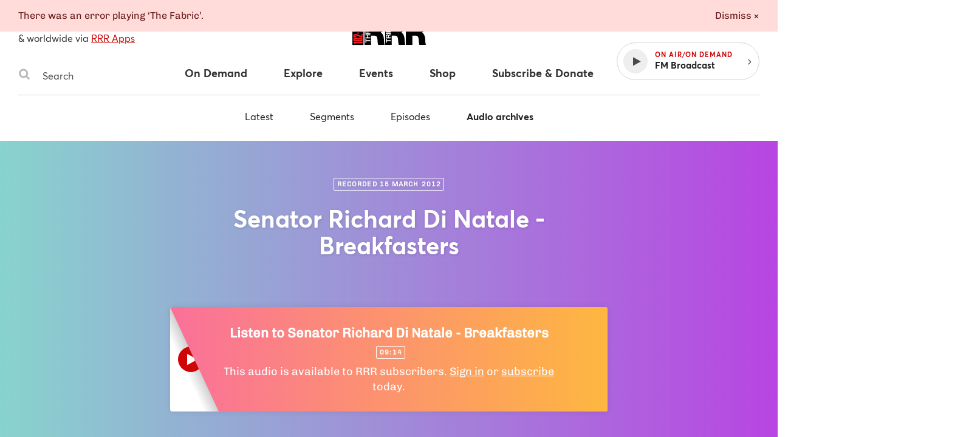

--- FILE ---
content_type: application/javascript
request_url: https://www.rrr.org.au/assets/main__public.9597e068.js
body_size: 81704
content:
!function(t){function e(n){if(r[n])return r[n].exports;var a=r[n]={i:n,l:!1,exports:{}};return t[n].call(a.exports,a,a.exports,e),a.l=!0,a.exports}var n=window.webpackJsonp;window.webpackJsonp=function(e,r,o){for(var i,c,u=0,s=[];u<e.length;u++)c=e[u],a[c]&&s.push(a[c][0]),a[c]=0;for(i in r)Object.prototype.hasOwnProperty.call(r,i)&&(t[i]=r[i]);for(n&&n(e,r,o);s.length;)s.shift()()};var r={},a={29:0};e.e=function(t){function n(){c.onerror=c.onload=null,clearTimeout(u);var e=a[t];0!==e&&(e&&e[1](new Error("Loading chunk "+t+" failed.")),a[t]=void 0)}var r=a[t];if(0===r)return new Promise(function(t){t()});if(r)return r[2];var o=new Promise(function(e,n){r=a[t]=[e,n]});r[2]=o;var i=document.getElementsByTagName("head")[0],c=document.createElement("script");c.type="text/javascript",c.charset="utf-8",c.async=!0,c.timeout=12e4,e.nc&&c.setAttribute("nonce",e.nc),c.src=e.p+""+({}[t]||t)+"."+{0:"26de866b",1:"e029a3fe",2:"7267762c",3:"fb94df9e",4:"5b7565e6",5:"5c513aeb",6:"9fa3505f",7:"a4210cdf",8:"80c0ed70",9:"4da2a8b4",10:"fd77bea1",11:"47e9a5ad",12:"2fa2b0f6",13:"f6e7a671",14:"b5e868ee",15:"bbeae883",16:"ffae2c37",17:"a155077f",18:"c304d493",19:"651cef2e",20:"5aaf3f63",21:"83864251",22:"59ba8c0c",23:"0a5b0360",24:"c6395e90",25:"edbc7f4b",26:"29e13e57",27:"0c980355"}[t]+".chunk.js";var u=setTimeout(n,12e4);return c.onerror=c.onload=n,i.appendChild(c),o},e.m=t,e.c=r,e.d=function(t,n,r){e.o(t,n)||Object.defineProperty(t,n,{configurable:!1,enumerable:!0,get:r})},e.n=function(t){var n=t&&t.__esModule?function(){return t.default}:function(){return t};return e.d(n,"a",n),n},e.o=function(t,e){return Object.prototype.hasOwnProperty.call(t,e)},e.p="/assets/",e.oe=function(t){throw console.error(t),t},e(e.s=864)}([,,,,function(t,e,n){var r,a;!function(){"use strict";function n(){for(var t=[],e=0;e<arguments.length;e++){var r=arguments[e];if(r){var a=typeof r;if("string"===a||"number"===a)t.push(r);else if(Array.isArray(r))t.push(n.apply(null,r));else if("object"===a)for(var i in r)o.call(r,i)&&r[i]&&t.push(i)}}return t.join(" ")}var o={}.hasOwnProperty;void 0!==t&&t.exports?t.exports=n:(r=[],void 0!==(a=function(){return n}.apply(e,r))&&(t.exports=a))}()},,,function(t,e){function n(t){return t=t||7,Math.random().toString(35).substr(2,t)}t.exports=n},function(t,e){var n;n=function(){return this}();try{n=n||Function("return this")()||(0,eval)("this")}catch(t){"object"==typeof window&&(n=window)}t.exports=n},,,,,function(t,e,n){"use strict";function r(){l=!!document[u]}function a(t){return t===document.body||document.body.contains(t)}function o(t){return"[object HTMLUnknownElement]"!==Object.prototype.toString.call(t)}function i(t,e){for(var n=[],r=[],a=arguments.length;a-- >2;)n.push(arguments[a]);for(;n.length;){var o=n.pop();if(o&&o.pop)for(a=o.length;a--;)n.push(o[a]);else null!=o&&!0!==o&&!1!==o&&r.push(o)}return"function"==typeof t?t(e||{},r):{nodeName:t,attributes:e||{},children:r,key:e&&e.key}}function c(t,e,n,r){function i(t){return{nodeName:t.nodeName.toLowerCase(),attributes:{},children:j.call(t.childNodes,function(t){return 3===t.nodeType?t.nodeValue:i(t)})}}function c(t){return"function"==typeof t?c(t(A,C)):null!=t?t:""}function u(){if(x=!x,l)return void s();var t=c(n);for(r&&!x&&(k=_(r,k,T,T=t)),S=!1;E.length;)E.pop()()}function s(){x||(x=!0,setTimeout(u))}function f(t,e){var n={};for(var r in t)n[r]=t[r];for(var r in e)n[r]=e[r];return n}function d(t,e,n){var r={};return t.length?(r[t[0]]=t.length>1?d(t.slice(1),e,n[t[0]]):e,f(n,r)):e}function p(t,e){for(var n=0;n<t.length;)e=e[t[n++]];return e}function h(t,e,n){for(var r in n)"function"==typeof n[r]?function(r,a){n[r]=function(r){var o=a(r);return"function"==typeof o&&(o=o(p(t,A),n)),o&&o!==(e=p(t,A))&&!o.then&&s(A=d(t,f(e,o),A)),o}}(r,n[r]):h(t.concat(r),e[r]=f(e[r]),n[r]=f(n[r]));return n}function m(t){return t?t.key:null}function v(t){return t.currentTarget.events[t.type](t)}function b(t,e,n,r,a){if("key"===e);else if("style"===e)for(var i in f(r,n)){var c=null==n||null==n[i]?"":n[i];"-"===i[0]?t[e].setProperty(i,c):t[e][i]=c}else"o"===e[0]&&"n"===e[1]?(e=e.slice(2),t.events?r||(r=t.events[e]):t.events={},t.events[e]=n,n?r||t.addEventListener(e,v):t.removeEventListener(e,v)):o(t)&&e in t&&"list"!==e&&!a?t[e]=null==n?"":n:null!=n&&!1!==n&&t.setAttribute(e,n),null!=n&&!1!==n||t.removeAttribute(e)}function g(t,e){var n="string"==typeof t||"number"==typeof t?document.createTextNode(t):(e=e||"svg"===t.nodeName)?document.createElementNS("http://www.w3.org/2000/svg",t.nodeName):document.createElement(t.nodeName),r=t.attributes;if(r){r.oncreate&&E.push(function(){r.oncreate(n)});for(var a=0;a<t.children.length;a++)n.appendChild(g(t.children[a]=c(t.children[a]),e));for(var o in r)b(n,o,r[o],null,e)}return n}function y(t,e,n,r){for(var a in f(e,n))n[a]!==("value"===a||"checked"===a?t[a]:e[a])&&b(t,a,n[a],e[a],r);var o=S?n.oncreate:n.onupdate;o&&E.push(function(){o(t,e)})}function w(t,e){var n=e.attributes;if(n){for(var r=0;r<e.children.length;r++)null!=t&&w(t.childNodes[r],e.children[r]);n.ondestroy&&n.ondestroy(t)}return t}function O(t,e,n){function r(){a(t)&&t.removeChild(w(e,n))}var o=n.attributes&&n.attributes.onremove;o?o(e,r):r()}function _(t,e,n,r,o){if(r===n);else if(null==n||n.nodeName!==r.nodeName){var i=g(r,o);null!=t&&a(t)&&t.insertBefore(i,e||null),null!=n&&O(t,e,n),e=i}else if(null==n.nodeName)e.nodeValue=r;else{y(e,n.attributes,r.attributes,o=o||"svg"===r.nodeName);for(var u={},s={},l=[],f=n.children,d=r.children,p=0;p<f.length;p++){l[p]=e.childNodes[p];var h=m(f[p]);null!=h&&(u[h]=[l[p],f[p]])}for(var p=0,v=0;v<d.length;){var h=m(f[p]),b=m(d[v]=c(d[v]));if(s[h])p++;else if(null==b||S)null==h&&(_(e,l[p],f[p],d[v],o),v++),p++;else{var w=u[b]||[];h===b?(_(e,w[0],w[1],d[v],o),p++):w[0]?_(e,e.insertBefore(w[0],l[p]||null),w[1],d[v],o):_(e,l[p],null,d[v],o),s[b]=d[v],v++}}for(;p<f.length;)null==m(f[p])&&O(e,l[p],f[p]),p++;for(var p in u)s[p]||O(e,u[p][0],u[p][1])}return e}var x,j=[].map,k=r&&r.children[0]||null,T=k&&i(k),E=[],S=!0,A=f(t),C=h([],A,f(e));s();var I=C.destroy;return C.destroy=function(){"function"==typeof I&&I(),O(r,k,T)},C}e.b=i,e.a=c;var u,s,l=!1;void 0!==document.hidden?(u="hidden",s="visibilitychange"):void 0!==document.msHidden?(u="msHidden",s="msvisibilitychange"):void 0!==document.webkitHidden&&(u="webkitHidden",s="webkitvisibilitychange"),void 0!==document.addEventListener&&void 0!==u&&document.addEventListener(s,r,!1)},function(t,e,n){"use strict";var r=n(74),a=n.n(r);e.a=a()()},function(t,e,n){"use strict";function r(t,e){if(e.length<t)throw new TypeError(t+" argument"+t>1?"s":" required, but only "+e.length+" present")}e.a=r},function(t,e,n){"use strict";n.d(e,"c",function(){return r}),n.d(e,"b",function(){return a}),n.d(e,"a",function(){return o}),n.d(e,"d",function(){return i});var r={CLOSE:"PLAYER:CLOSE",OPEN:"PLAYER:OPEN",PAUSE:"PLAYER:PAUSE",PLAY:"PLAYER:PLAY",PLAY_DEFAULT_STREAM:"PLAYER:PLAY_DEFAULT_STREAM",REQUEST_STATUS:"PLAYER:REQUEST_STATUS",SEEK_TO:"PLAYER:SEEK_TO",SET:"PLAYER:SET",STATUS_CHANGE:"PLAYER:STATUS_CHANGE",STOP:"PLAYER:STOP",TICK:"PLAYER:TICK",TIME_UPDATE:"PLAYER:TIME_UPDATE",RENDER:"PLAYER:RENDER"},a={STATUS_CHANGE:"ITEM:STATUS_CHANGE"},o={WIGGLE:"MASTHEAD_PLAYER:WIGGLE"},i={SET_CURRENT:"QUEUE:SET_CURRENT",APPEND:"QUEUE:APPEND",PREPEND:"QUEUE:PREPEND",RESOLVE:"QUEUE:RESOLVE"}},function(t,e,n){"use strict";function r(t){if(null===t||void 0===t)throw new TypeError("Object.assign cannot be called with null or undefined");return Object(t)}var a=Object.getOwnPropertySymbols,o=Object.prototype.hasOwnProperty,i=Object.prototype.propertyIsEnumerable;t.exports=function(){try{if(!Object.assign)return!1;var t=new String("abc");if(t[5]="de","5"===Object.getOwnPropertyNames(t)[0])return!1;for(var e={},n=0;n<10;n++)e["_"+String.fromCharCode(n)]=n;if("0123456789"!==Object.getOwnPropertyNames(e).map(function(t){return e[t]}).join(""))return!1;var r={};return"abcdefghijklmnopqrst".split("").forEach(function(t){r[t]=t}),"abcdefghijklmnopqrst"===Object.keys(Object.assign({},r)).join("")}catch(t){return!1}}()?Object.assign:function(t,e){for(var n,c,u=r(t),s=1;s<arguments.length;s++){n=Object(arguments[s]);for(var l in n)o.call(n,l)&&(u[l]=n[l]);if(a){c=a(n);for(var f=0;f<c.length;f++)i.call(n,c[f])&&(u[c[f]]=n[c[f]])}}return u}},,function(t,e,n){"use strict";function r(t){Object(a.a)(1,arguments);var e=Object.prototype.toString.call(t);return t instanceof Date||"object"==typeof t&&"[object Date]"===e?new Date(t.getTime()):"number"==typeof t||"[object Number]"===e?new Date(t):("string"!=typeof t&&"[object String]"!==e||"undefined"==typeof console||(console.warn("Starting with v2.0.0-beta.1 date-fns doesn't accept strings as arguments. Please use `parseISO` to parse strings. See: https://git.io/fjule"),console.warn((new Error).stack)),new Date(NaN))}e.a=r;var a=n(15)},,,function(t,e,n){"use strict";var r=function(t,e,n,r,a,o,i,c){if(!t){var u;if(void 0===e)u=new Error("Minified exception occurred; use the non-minified dev environment for the full error message and additional helpful warnings.");else{var s=[n,r,a,o,i,c],l=0;u=new Error(e.replace(/%s/g,function(){return s[l++]})),u.name="Invariant Violation"}throw u.framesToPop=1,u}};t.exports=r},,function(t,e,n){"use strict";function r(t,e){t.classList?t.classList.add(e):t.className+=" "+e}function a(t,e){t.classList?t.classList.remove(e):t.className=t.className.replace(new RegExp("(^|\\b)"+e.split(" ").join("|")+"(\\b|$)","gi")," ")}function o(t){return Number(t)===t&&t%1!=0}function i(t){var e=t.parentNode;if(e){for(;t.firstChild;)e.insertBefore(t.firstChild,t);e.removeChild(t)}}function c(t){return t/1e3}e.a=r,e.g=a,e.d=o,e.h=i,e.e=c;var u=(n(49),n(146));n.d(e,"c",function(){return u.a});var s=n(147);n.d(e,"f",function(){return s.a});var l=n(148);n.d(e,"b",function(){return l.a})},,function(t,e,n){"use strict";n.d(e,"c",function(){return i}),n.d(e,"a",function(){return c}),n.d(e,"b",function(){return u});var r=n(13),a=n(24),o=function(t){return t},i=function(){var t=arguments.length>0&&void 0!==arguments[0]?arguments[0]:o;return function(e){return function(n,a){return function(o,i){return Object(r.b)(e,Object.assign({},n,t(o,i,n)),a)}}}},c=function(t,e){return e},u=function(t){var e=t.data,n=t.width,o=t.height;return Object(r.b)("span",{oncreate:function(t){t.innerHTML=e;var r=t.querySelector("svg");n&&r.setAttribute("width",n),o&&r.setAttribute("height",o),Object(a.h)(t)}})}},,function(t,e,n){"use strict";function r(t){if(null===t||!0===t||!1===t)return NaN;var e=Number(t);return isNaN(e)?e:e<0?Math.ceil(e):Math.floor(e)}e.a=r},function(t,e,n){t.exports=n(886)},,,,function(t,e){function n(t,e){return Array.prototype.slice.call(t.querySelectorAll("["+e+"]"))}function r(t){var e=/([a-z0-9])([A-Z])/g;return t.replace(e,"$1-$2").toLowerCase()}function a(t){return/^{/.test(t)&&(t=JSON.parse(t)),t}function o(t,e,r){var a=n(t,e);return r&&t.hasAttribute(e)&&a.push(t),a}function i(t,e,n){return t.call(this,n,a(n.getAttribute(e)))}function c(t,e,n){this.initializedViews=[],this.setViews(t,e,n)}c.prototype.setViews=function(t,e,n){this.views=t,this.scopeElements=e,this.includeScopeElements=n||!1},c.prototype.callViews=function(){var t=this;for(var e in this.views){var a=r(e),c="data-view-"+a,u=[];if(this.scopeElements)if(this.scopeElements.length)Array.prototype.forEach.call(this.scopeElements,function(t){var e=o(t,c,this.includeScopeElements);u=u.concat(e)});else{var s=o(this.scopeElements,c,this.includeScopeElements);u=u.concat(s)}else u=n(document,c);this.initializedViews=this.initializedViews.concat(Array.prototype.map.call(u,function(n){return i(t.views[e],c,n)}))}this.initializedViews.forEach(function(e,n){e&&e.then&&e.then(function(e){t.initializedViews[n]=e})})},c.prototype.resetViews=function(){this.initializedViews.forEach(function(t){null!=t&&t.reset&&t.reset()})},c.prototype.destroyViews=function(){this.initializedViews.forEach(function(t){null!=t&&t.destroy&&t.destroy()}),this.initializedViews=[]},t.exports=function(t,e,n){return new c(t,e,n)}},,,function(t,e,n){"use strict";function r(t,e,n,r){return e._$r=function(){return{}},function(o,i){return Object(a.b)(r||"x-",{key:o.key,id:o.id,class:o.class,oncreate:function(r){var c=Object(a.a)(t,e,function(t,e){var a=n(t,e);return"function"==typeof a&&(a=a(r._$p,r._$c)),a},r);r._$p=o,r._$c=i,r._$r=c._$r,r._$u=c.uninit,c.init&&c.init(o),o.oncreate&&o.oncreate(r)},onupdate:function(t){t._$p=o,t._$c=i,t._$r(),o.onupdate&&o.onupdate(t)},ondestroy:function(t){t._$u&&t._$u()}})}}e.a=r;var a=n(13)},,,,,,,,function(t,e,n){!function(e,n){t.exports=n()}(0,function(){var t,e=[],n=document,r=n.documentElement.doScroll,a=(r?/^loaded|^c/:/^loaded|^i|^c/).test(n.readyState);return a||n.addEventListener("DOMContentLoaded",t=function(){for(n.removeEventListener("DOMContentLoaded",t),a=1;t=e.shift();)t()}),function(t){a?setTimeout(t,0):e.push(t)}})},,,,function(t,e,n){(function(e){function n(t,e,n){function a(e){var n=m,r=v;return m=v=void 0,j=e,g=t.apply(r,n)}function o(t){return j=t,y=setTimeout(l,e),k?a(t):g}function u(t){var n=t-x,r=t-j,a=e-n;return T?O(a,b-r):a}function s(t){var n=t-x,r=t-j;return void 0===x||n>=e||n<0||T&&r>=b}function l(){var t=_();if(s(t))return f(t);y=setTimeout(l,u(t))}function f(t){return y=void 0,E&&m?a(t):(m=v=void 0,g)}function d(){void 0!==y&&clearTimeout(y),j=0,m=x=v=y=void 0}function p(){return void 0===y?g:f(_())}function h(){var t=_(),n=s(t);if(m=arguments,v=this,x=t,n){if(void 0===y)return o(x);if(T)return y=setTimeout(l,e),a(x)}return void 0===y&&(y=setTimeout(l,e)),g}var m,v,b,g,y,x,j=0,k=!1,T=!1,E=!0;if("function"!=typeof t)throw new TypeError(c);return e=i(e)||0,r(n)&&(k=!!n.leading,T="maxWait"in n,b=T?w(i(n.maxWait)||0,e):b,E="trailing"in n?!!n.trailing:E),h.cancel=d,h.flush=p,h}function r(t){var e=typeof t;return!!t&&("object"==e||"function"==e)}function a(t){return!!t&&"object"==typeof t}function o(t){return"symbol"==typeof t||a(t)&&y.call(t)==s}function i(t){if("number"==typeof t)return t;if(o(t))return u;if(r(t)){var e="function"==typeof t.valueOf?t.valueOf():t;t=r(e)?e+"":e}if("string"!=typeof t)return 0===t?t:+t;t=t.replace(l,"");var n=d.test(t);return n||p.test(t)?h(t.slice(2),n?2:8):f.test(t)?u:+t}var c="Expected a function",u=NaN,s="[object Symbol]",l=/^\s+|\s+$/g,f=/^[-+]0x[0-9a-f]+$/i,d=/^0b[01]+$/i,p=/^0o[0-7]+$/i,h=parseInt,m="object"==typeof e&&e&&e.Object===Object&&e,v="object"==typeof self&&self&&self.Object===Object&&self,b=m||v||Function("return this")(),g=Object.prototype,y=g.toString,w=Math.max,O=Math.min,_=function(){return b.Date.now()};t.exports=n}).call(e,n(8))},function(t,e,n){"use strict";function r(t,e){return null==t?e:t}var a=n(69),o=n.n(a),i=n(70),c=n.n(i);e.a=c()(o.a,r)},function(t,e,n){"use strict";n.d(e,"a",function(){return r});var r="FLASH"},function(t,e,n){var r,a;!function(o){var i=!1;if(r=o,void 0!==(a="function"==typeof r?r.call(e,n,e,t):r)&&(t.exports=a),i=!0,t.exports=o(),i=!0,!i){var c=window.Cookies,u=window.Cookies=o();u.noConflict=function(){return window.Cookies=c,u}}}(function(){function t(){for(var t=0,e={};t<arguments.length;t++){var n=arguments[t];for(var r in n)e[r]=n[r]}return e}function e(n){function r(e,a,o){var i;if("undefined"!=typeof document){if(arguments.length>1){if(o=t({path:"/"},r.defaults,o),"number"==typeof o.expires){var c=new Date;c.setMilliseconds(c.getMilliseconds()+864e5*o.expires),o.expires=c}o.expires=o.expires?o.expires.toUTCString():"";try{i=JSON.stringify(a),/^[\{\[]/.test(i)&&(a=i)}catch(t){}a=n.write?n.write(a,e):encodeURIComponent(String(a)).replace(/%(23|24|26|2B|3A|3C|3E|3D|2F|3F|40|5B|5D|5E|60|7B|7D|7C)/g,decodeURIComponent),e=encodeURIComponent(String(e)),e=e.replace(/%(23|24|26|2B|5E|60|7C)/g,decodeURIComponent),e=e.replace(/[\(\)]/g,escape);var u="";for(var s in o)o[s]&&(u+="; "+s,!0!==o[s]&&(u+="="+o[s]));return document.cookie=e+"="+a+u}e||(i={});for(var l=document.cookie?document.cookie.split("; "):[],f=/(%[0-9A-Z]{2})+/g,d=0;d<l.length;d++){var p=l[d].split("="),h=p.slice(1).join("=");this.json||'"'!==h.charAt(0)||(h=h.slice(1,-1));try{var m=p[0].replace(f,decodeURIComponent);if(h=n.read?n.read(h,m):n(h,m)||h.replace(f,decodeURIComponent),this.json)try{h=JSON.parse(h)}catch(t){}if(e===m){i=h;break}e||(i[m]=h)}catch(t){}}return i}}return r.set=r,r.get=function(t){return r.call(r,t)},r.getJSON=function(){return r.apply({json:!0},[].slice.call(arguments))},r.defaults={},r.remove=function(e,n){r(e,"",t(n,{expires:-1}))},r.withConverter=e,r}return e(function(){})})},function(t,e,n){"use strict";function r(t){return function(){var e=t.apply(this,arguments);return new Promise(function(t,n){function r(a,o){try{var i=e[a](o),c=i.value}catch(t){return void n(t)}if(!i.done)return Promise.resolve(c).then(function(t){r("next",t)},function(t){r("throw",t)});t(c)}return r("next")})}}function a(t){l().then(function(e){"META"===t.nodeName?t.setAttribute("content",e):t.setAttribute("value",e)})}n.d(e,"b",function(){return l}),e.a=a;var o=n(29),i=n.n(o),c=n(24),u=function(){var t=r(i.a.mark(function t(){var e,n,r;return i.a.wrap(function(t){for(;;)switch(t.prev=t.next){case 0:return e=Date.now().toString(),t.next=3,fetch("/csrf?t="+e,{method:"POST",headers:{Accept:"application/json","Content-Type":"application/json"}});case 3:if(n=t.sent,n.ok){t.next=6;break}throw new Error("failed to fetch CSRF token",n);case 6:return t.next=8,n.json();case 8:return r=t.sent,t.abrupt("return",r.token);case 10:case"end":return t.stop()}},t,this)}));return function(){return t.apply(this,arguments)}}(),s=c.b?null:Promise.resolve("cookies-disabled"),l=function(){var t=r(i.a.mark(function t(){return i.a.wrap(function(t){for(;;)switch(t.prev=t.next){case 0:return s||(s=u()),t.next=3,s;case 3:return t.abrupt("return",t.sent);case 4:case"end":return t.stop()}},t,this)}));return function(){return t.apply(this,arguments)}}()},,,function(t,e){t.exports=function(t){return t.webpackPolyfill||(t.deprecate=function(){},t.paths=[],t.children||(t.children=[]),Object.defineProperty(t,"loaded",{enumerable:!0,get:function(){return t.l}}),Object.defineProperty(t,"id",{enumerable:!0,get:function(){return t.i}}),t.webpackPolyfill=1),t}},,,,,,,,,,,,function(t,e){function n(){throw new Error("setTimeout has not been defined")}function r(){throw new Error("clearTimeout has not been defined")}function a(t){if(l===setTimeout)return setTimeout(t,0);if((l===n||!l)&&setTimeout)return l=setTimeout,setTimeout(t,0);try{return l(t,0)}catch(e){try{return l.call(null,t,0)}catch(e){return l.call(this,t,0)}}}function o(t){if(f===clearTimeout)return clearTimeout(t);if((f===r||!f)&&clearTimeout)return f=clearTimeout,clearTimeout(t);try{return f(t)}catch(e){try{return f.call(null,t)}catch(e){return f.call(this,t)}}}function i(){m&&p&&(m=!1,p.length?h=p.concat(h):v=-1,h.length&&c())}function c(){if(!m){var t=a(i);m=!0;for(var e=h.length;e;){for(p=h,h=[];++v<e;)p&&p[v].run();v=-1,e=h.length}p=null,m=!1,o(t)}}function u(t,e){this.fun=t,this.array=e}function s(){}var l,f,d=t.exports={};!function(){try{l="function"==typeof setTimeout?setTimeout:n}catch(t){l=n}try{f="function"==typeof clearTimeout?clearTimeout:r}catch(t){f=r}}();var p,h=[],m=!1,v=-1;d.nextTick=function(t){var e=new Array(arguments.length-1);if(arguments.length>1)for(var n=1;n<arguments.length;n++)e[n-1]=arguments[n];h.push(new u(t,e)),1!==h.length||m||a(c)},u.prototype.run=function(){this.fun.apply(null,this.array)},d.title="browser",d.browser=!0,d.env={},d.argv=[],d.version="",d.versions={},d.on=s,d.addListener=s,d.once=s,d.off=s,d.removeListener=s,d.removeAllListeners=s,d.emit=s,d.prependListener=s,d.prependOnceListener=s,d.listeners=function(t){return[]},d.binding=function(t){throw new Error("process.binding is not supported")},d.cwd=function(){return"/"},d.chdir=function(t){throw new Error("process.chdir is not supported")},d.umask=function(){return 0}},,function(t,e){function n(t,e,n){switch(n.length){case 0:return t.call(e);case 1:return t.call(e,n[0]);case 2:return t.call(e,n[0],n[1]);case 3:return t.call(e,n[0],n[1],n[2])}return t.apply(e,n)}function r(t,e){for(var n=-1,r=Array(t);++n<t;)r[n]=e(n);return r}function a(t,e){var n=P(t)||h(t)?r(t.length,String):[],a=n.length,o=!!a;for(var i in t)!e&&!S.call(t,i)||o&&("length"==i||s(i,a))||n.push(i);return n}function o(t,e,n){var r=t[e];S.call(t,e)&&p(r,n)&&(void 0!==n||e in t)||(t[e]=n)}function i(t){if(!y(t))return d(t);var e=f(t),n=[];for(var r in t)("constructor"!=r||!e&&S.call(t,r))&&n.push(r);return n}function c(t,e){return e=I(void 0===e?t.length-1:e,0),function(){for(var r=arguments,a=-1,o=I(r.length-e,0),i=Array(o);++a<o;)i[a]=r[e+a];a=-1;for(var c=Array(e+1);++a<e;)c[a]=r[a];return c[e]=i,n(t,this,c)}}function u(t,e,n,r){n||(n={});for(var a=-1,i=e.length;++a<i;){var c=e[a],u=r?r(n[c],t[c],c,n,t):void 0;o(n,c,void 0===u?t[c]:u)}return n}function s(t,e){return!!(e=null==e?_:e)&&("number"==typeof t||T.test(t))&&t>-1&&t%1==0&&t<e}function l(t,e,n){if(!y(n))return!1;var r=typeof e;return!!("number"==r?m(n)&&s(e,n.length):"string"==r&&e in n)&&p(n[e],t)}function f(t){var e=t&&t.constructor;return t===("function"==typeof e&&e.prototype||E)}function d(t){var e=[];if(null!=t)for(var n in Object(t))e.push(n);return e}function p(t,e){return t===e||t!==t&&e!==e}function h(t){return v(t)&&S.call(t,"callee")&&(!C.call(t,"callee")||A.call(t)==x)}function m(t){return null!=t&&g(t.length)&&!b(t)}function v(t){return w(t)&&m(t)}function b(t){var e=y(t)?A.call(t):"";return e==j||e==k}function g(t){return"number"==typeof t&&t>-1&&t%1==0&&t<=_}function y(t){var e=typeof t;return!!t&&("object"==e||"function"==e)}function w(t){return!!t&&"object"==typeof t}function O(t){return m(t)?a(t,!0):i(t)}var _=9007199254740991,x="[object Arguments]",j="[object Function]",k="[object GeneratorFunction]",T=/^(?:0|[1-9]\d*)$/,E=Object.prototype,S=E.hasOwnProperty,A=E.toString,C=E.propertyIsEnumerable,I=Math.max,P=Array.isArray,D=function(t){return c(function(e,n){var r=-1,a=n.length,o=a>1?n[a-1]:void 0,i=a>2?n[2]:void 0;for(o=t.length>3&&"function"==typeof o?(a--,o):void 0,i&&l(n[0],n[1],i)&&(o=a<3?void 0:o,a=1),e=Object(e);++r<a;){var c=n[r];c&&t(e,c,r,o)}return e})}(function(t,e,n,r){u(e,O(e),t,r)});t.exports=D},function(t,e,n){(function(e){function n(t,e,n){switch(n.length){case 0:return t.call(e);case 1:return t.call(e,n[0]);case 2:return t.call(e,n[0],n[1]);case 3:return t.call(e,n[0],n[1],n[2])}return t.apply(e,n)}function r(t,e){for(var n=-1,r=t?t.length:0;++n<r&&!1!==e(t[n],n,t););return t}function a(t,e){return!!(t?t.length:0)&&i(t,e,0)>-1}function o(t,e,n,r){for(var a=t.length,o=n+(r?1:-1);r?o--:++o<a;)if(e(t[o],o,t))return o;return-1}function i(t,e,n){if(e!==e)return o(t,c,n);for(var r=n-1,a=t.length;++r<a;)if(t[r]===e)return r;return-1}function c(t){return t!==t}function u(t,e){for(var n=t.length,r=0;n--;)t[n]===e&&r++;return r}function s(t,e){return null==t?void 0:t[e]}function l(t){var e=!1;if(null!=t&&"function"!=typeof t.toString)try{e=!!(t+"")}catch(t){}return e}function f(t,e){for(var n=-1,r=t.length,a=0,o=[];++n<r;){var i=t[n];i!==e&&i!==Y||(t[n]=Y,o[a++]=n)}return o}function d(t){return L(t)?At(t):{}}function p(t){return!(!L(t)||A(t))&&(D(t)||l(t)?St:ht).test(I(t))}function h(t,e,n,r){for(var a=-1,o=t.length,i=n.length,c=-1,u=e.length,s=Ct(o-i,0),l=Array(u+s),f=!r;++c<u;)l[c]=e[c];for(;++a<i;)(f||a<o)&&(l[n[a]]=t[a]);for(;s--;)l[c++]=t[a++];return l}function m(t,e,n,r){for(var a=-1,o=t.length,i=-1,c=n.length,u=-1,s=e.length,l=Ct(o-c,0),f=Array(l+s),d=!r;++a<l;)f[a]=t[a];for(var p=a;++u<s;)f[p+u]=e[u];for(;++i<c;)(d||a<o)&&(f[p+n[i]]=t[a++]);return f}function v(t,e){var n=-1,r=t.length;for(e||(e=Array(r));++n<r;)e[n]=t[n];return e}function b(t,e,n){function r(){return(this&&this!==wt&&this instanceof r?o:t).apply(a?n:this,arguments)}var a=e&B,o=g(t);return r}function g(t){return function(){var e=arguments;switch(e.length){case 0:return new t;case 1:return new t(e[0]);case 2:return new t(e[0],e[1]);case 3:return new t(e[0],e[1],e[2]);case 4:return new t(e[0],e[1],e[2],e[3]);case 5:return new t(e[0],e[1],e[2],e[3],e[4]);case 6:return new t(e[0],e[1],e[2],e[3],e[4],e[5]);case 7:return new t(e[0],e[1],e[2],e[3],e[4],e[5],e[6])}var n=d(t.prototype),r=t.apply(n,e);return L(r)?r:n}}function y(t,e,r){function a(){for(var i=arguments.length,c=Array(i),u=i,s=j(a);u--;)c[u]=arguments[u];var l=i<3&&c[0]!==s&&c[i-1]!==s?[]:f(c,s);return(i-=l.length)<r?_(t,e,w,a.placeholder,void 0,c,l,void 0,void 0,r-i):n(this&&this!==wt&&this instanceof a?o:t,this,c)}var o=g(t);return a}function w(t,e,n,r,a,o,i,c,s,l){function d(){for(var k=arguments.length,T=Array(k),E=k;E--;)T[E]=arguments[E];if(y)var S=j(d),A=u(T,S);if(r&&(T=h(T,r,a,y)),o&&(T=m(T,o,i,y)),k-=A,y&&k<l){var I=f(T,S);return _(t,e,w,d.placeholder,n,T,I,c,s,l-k)}var P=v?n:this,D=b?P[t]:t;return k=T.length,c?T=C(T,c):O&&k>1&&T.reverse(),p&&s<k&&(T.length=s),this&&this!==wt&&this instanceof d&&(D=x||g(D)),D.apply(P,T)}var p=e&K,v=e&B,b=e&G,y=e&($|W),O=e&J,x=b?void 0:g(t);return d}function O(t,e,r,a){function o(){for(var e=-1,u=arguments.length,s=-1,l=a.length,f=Array(l+u),d=this&&this!==wt&&this instanceof o?c:t;++s<l;)f[s]=a[s];for(;u--;)f[s++]=arguments[++e];return n(d,i?r:this,f)}var i=e&B,c=g(t);return o}function _(t,e,n,r,a,o,i,c,u,s){var l=e&$,f=l?i:void 0,d=l?void 0:i,p=l?o:void 0,h=l?void 0:o;e|=l?Q:X,(e&=~(l?X:Q))&V||(e&=~(B|G));var m=n(t,e,a,p,f,h,d,c,u,s);return m.placeholder=r,Dt(m,t,e)}function x(t,e,n,r,a,o,i,c){var u=e&G;if(!u&&"function"!=typeof t)throw new TypeError(z);var s=r?r.length:0;if(s||(e&=~(Q|X),r=a=void 0),i=void 0===i?i:Ct(R(i),0),c=void 0===c?c:R(c),s-=a?a.length:0,e&X){var l=r,f=a;r=a=void 0}var d=[t,e,n,r,a,l,f,o,i,c];if(t=d[0],e=d[1],n=d[2],r=d[3],a=d[4],c=d[9]=null==d[9]?u?0:t.length:Ct(d[9]-s,0),!c&&e&($|W)&&(e&=~($|W)),e&&e!=B)p=e==$||e==W?y(t,e,c):e!=Q&&e!=(B|Q)||a.length?w.apply(void 0,d):O(t,e,n,r);else var p=b(t,e,n);return Dt(p,t,e)}function j(t){return t.placeholder}function k(t,e){var n=s(t,e);return p(n)?n:void 0}function T(t){var e=t.match(lt);return e?e[1].split(ft):[]}function E(t,e){var n=e.length,r=n-1;return e[r]=(n>1?"& ":"")+e[r],e=e.join(n>2?", ":" "),t.replace(st,"{\n/* [wrapped with "+e+"] */\n")}function S(t,e){return!!(e=null==e?tt:e)&&("number"==typeof t||vt.test(t))&&t>-1&&t%1==0&&t<e}function A(t){return!!jt&&jt in t}function C(t,e){for(var n=t.length,r=It(e.length,n),a=v(t);r--;){var o=e[r];t[r]=S(o,n)?a[o]:void 0}return t}function I(t){if(null!=t){try{return kt.call(t)}catch(t){}try{return t+""}catch(t){}}return""}function P(t,e){return r(rt,function(n){var r="_."+n[0];e&n[1]&&!a(t,r)&&t.push(r)}),t.sort()}function D(t){var e=L(t)?Et.call(t):"";return e==at||e==ot}function L(t){var e=typeof t;return!!t&&("object"==e||"function"==e)}function M(t){return!!t&&"object"==typeof t}function U(t){return"symbol"==typeof t||M(t)&&Et.call(t)==it}function q(t){if(!t)return 0===t?t:0;if((t=N(t))===Z||t===-Z){return(t<0?-1:1)*et}return t===t?t:0}function R(t){var e=q(t),n=e%1;return e===e?n?e-n:e:0}function N(t){if("number"==typeof t)return t;if(U(t))return nt;if(L(t)){var e="function"==typeof t.valueOf?t.valueOf():t;t=L(e)?e+"":e}if("string"!=typeof t)return 0===t?t:+t;t=t.replace(ut,"");var n=pt.test(t);return n||mt.test(t)?bt(t.slice(2),n?2:8):dt.test(t)?nt:+t}function F(t){return function(){return t}}function H(t){return t}var z="Expected a function",Y="__lodash_placeholder__",B=1,G=2,V=4,$=8,W=16,Q=32,X=64,K=128,J=512,Z=1/0,tt=9007199254740991,et=1.7976931348623157e308,nt=NaN,rt=[["ary",K],["bind",B],["bindKey",G],["curry",$],["curryRight",W],["flip",J],["partial",Q],["partialRight",X],["rearg",256]],at="[object Function]",ot="[object GeneratorFunction]",it="[object Symbol]",ct=/[\\^$.*+?()[\]{}|]/g,ut=/^\s+|\s+$/g,st=/\{(?:\n\/\* \[wrapped with .+\] \*\/)?\n?/,lt=/\{\n\/\* \[wrapped with (.+)\] \*/,ft=/,? & /,dt=/^[-+]0x[0-9a-f]+$/i,pt=/^0b[01]+$/i,ht=/^\[object .+?Constructor\]$/,mt=/^0o[0-7]+$/i,vt=/^(?:0|[1-9]\d*)$/,bt=parseInt,gt="object"==typeof e&&e&&e.Object===Object&&e,yt="object"==typeof self&&self&&self.Object===Object&&self,wt=gt||yt||Function("return this")(),Ot=Function.prototype,_t=Object.prototype,xt=wt["__core-js_shared__"],jt=function(){var t=/[^.]+$/.exec(xt&&xt.keys&&xt.keys.IE_PROTO||"");return t?"Symbol(src)_1."+t:""}(),kt=Ot.toString,Tt=_t.hasOwnProperty,Et=_t.toString,St=RegExp("^"+kt.call(Tt).replace(ct,"\\$&").replace(/hasOwnProperty|(function).*?(?=\\\()| for .+?(?=\\\])/g,"$1.*?")+"$"),At=Object.create,Ct=Math.max,It=Math.min,Pt=function(){var t=k(Object,"defineProperty"),e=k.name;return e&&e.length>2?t:void 0}(),Dt=Pt?function(t,e,n){var r=e+"";return Pt(t,"toString",{configurable:!0,enumerable:!1,value:F(E(r,P(T(r),n)))})}:H,Lt=function(t,e){return e=Ct(void 0===e?t.length-1:e,0),function(){for(var r=arguments,a=-1,o=Ct(r.length-e,0),i=Array(o);++a<o;)i[a]=r[e+a];a=-1;for(var c=Array(e+1);++a<e;)c[a]=r[a];return c[e]=i,n(t,this,c)}}(function(t,e){var n=f(e,j(Lt));return x(t,X,void 0,e,n)});Lt.placeholder={},t.exports=Lt}).call(e,n(8))},function(t,e,n){function r(t,e,n,r,a){var i=o.apply(this,arguments);return t.addEventListener(n,i,a),{destroy:function(){t.removeEventListener(n,i,a)}}}function a(t,e,n,a,o){return"function"==typeof t.addEventListener?r.apply(null,arguments):"function"==typeof n?r.bind(null,document).apply(null,arguments):("string"==typeof t&&(t=document.querySelectorAll(t)),Array.prototype.map.call(t,function(t){return r(t,e,n,a,o)}))}function o(t,e,n,r){return function(n){n.delegateTarget=i(n.target,e),n.delegateTarget&&r.call(t,n)}}var i=n(144);t.exports=a},function(t,e){t.exports='<svg width="13" height="15" viewBox="0 0 13 15" xmlns="http://www.w3.org/2000/svg"><title>Play</title><path d="M12.357 7.562L.5 14.152c-.277.152-.5.018-.5-.295V.714C0 .402.223.268.5.42l11.857 6.589c.277.152.277.402 0 .553z" fill="#4A4A4A" fill-rule="evenodd"></path></svg>'},function(t,e){t.exports='<svg width="14" height="15" viewBox="0 0 14 15" xmlns="http://www.w3.org/2000/svg"><title>Pause</title><path d="M13.714 1v12.571a.575.575 0 0 1-.571.572H8.57A.575.575 0 0 1 8 13.57V1c0-.313.259-.571.571-.571h4.572c.312 0 .571.258.571.571zm-8 0v12.571a.575.575 0 0 1-.571.572H.57A.575.575 0 0 1 0 13.57V1C0 .687.259.429.571.429h4.572c.312 0 .571.258.571.571z" fill="#FFF" fill-rule="evenodd"></path></svg>'},function(t,e,n){function r(t){if(!(this instanceof r))return new r(t);this._name=t||"nanobus",this._starListeners=[],this._listeners={}}var a=n(873),o=n(874),i=n(876);t.exports=r,r.prototype.emit=function(t){i.equal(typeof t,"string","nanobus.emit: eventName should be type string");for(var e=[],n=1,r=arguments.length;n<r;n++)e.push(arguments[n]);var a=o(this._name+"('"+t+"')"),c=this._listeners[t];return c&&c.length>0&&this._emit(this._listeners[t],e),this._starListeners.length>0&&this._emit(this._starListeners,t,e,a.uuid),a(),this},r.prototype.on=r.prototype.addListener=function(t,e){return i.equal(typeof t,"string","nanobus.on: eventName should be type string"),i.equal(typeof e,"function","nanobus.on: listener should be type function"),"*"===t?this._starListeners.push(e):(this._listeners[t]||(this._listeners[t]=[]),this._listeners[t].push(e)),this},r.prototype.prependListener=function(t,e){return i.equal(typeof t,"string","nanobus.prependListener: eventName should be type string"),i.equal(typeof e,"function","nanobus.prependListener: listener should be type function"),"*"===t?this._starListeners.unshift(e):(this._listeners[t]||(this._listeners[t]=[]),this._listeners[t].unshift(e)),this},r.prototype.once=function(t,e){function n(){e.apply(r,arguments),r.removeListener(t,n)}i.equal(typeof t,"string","nanobus.once: eventName should be type string"),i.equal(typeof e,"function","nanobus.once: listener should be type function");var r=this;return this.on(t,n),this},r.prototype.prependOnceListener=function(t,e){function n(){e.apply(r,arguments),r.removeListener(t,n)}i.equal(typeof t,"string","nanobus.prependOnceListener: eventName should be type string"),i.equal(typeof e,"function","nanobus.prependOnceListener: listener should be type function");var r=this;return this.prependListener(t,n),this},r.prototype.removeListener=function(t,e){function n(t,e){if(t){var n=t.indexOf(e);return-1!==n?(a(t,n,1),!0):void 0}}return i.equal(typeof t,"string","nanobus.removeListener: eventName should be type string"),i.equal(typeof e,"function","nanobus.removeListener: listener should be type function"),"*"===t?(this._starListeners=this._starListeners.slice(),n(this._starListeners,e)):(void 0!==this._listeners[t]&&(this._listeners[t]=this._listeners[t].slice()),n(this._listeners[t],e))},r.prototype.removeAllListeners=function(t){return t?"*"===t?this._starListeners=[]:this._listeners[t]=[]:(this._starListeners=[],this._listeners={}),this},r.prototype.listeners=function(t){var e="*"!==t?this._listeners[t]:this._starListeners,n=[];if(e)for(var r=e.length,a=0;a<r;a++)n.push(e[a]);return n},r.prototype._emit=function(t,e,n,r){if(void 0!==t&&0!==t.length){void 0===n&&(n=e,e=null),e&&(n=void 0!==r?[e].concat(n,r):[e].concat(n));for(var a=t.length,o=0;o<a;o++){var i=t[o];i.apply(i,n)}}}},,,,,,,,,,,,,,,,,,,,,,function(t,e,n){var r,a,o;!function(i,c){a=[t,n(139),n(141),n(142)],r=c,void 0!==(o="function"==typeof r?r.apply(e,a):r)&&(t.exports=o)}(0,function(t,e,n,r){"use strict";function a(t){return t&&t.__esModule?t:{default:t}}function o(t,e){if(!(t instanceof e))throw new TypeError("Cannot call a class as a function")}function i(t,e){if(!t)throw new ReferenceError("this hasn't been initialised - super() hasn't been called");return!e||"object"!=typeof e&&"function"!=typeof e?t:e}function c(t,e){if("function"!=typeof e&&null!==e)throw new TypeError("Super expression must either be null or a function, not "+typeof e);t.prototype=Object.create(e&&e.prototype,{constructor:{value:t,enumerable:!1,writable:!0,configurable:!0}}),e&&(Object.setPrototypeOf?Object.setPrototypeOf(t,e):t.__proto__=e)}function u(t,e){var n="data-clipboard-"+t;if(e.hasAttribute(n))return e.getAttribute(n)}var s=a(e),l=a(n),f=a(r),d="function"==typeof Symbol&&"symbol"==typeof Symbol.iterator?function(t){return typeof t}:function(t){return t&&"function"==typeof Symbol&&t.constructor===Symbol&&t!==Symbol.prototype?"symbol":typeof t},p=function(){function t(t,e){for(var n=0;n<e.length;n++){var r=e[n];r.enumerable=r.enumerable||!1,r.configurable=!0,"value"in r&&(r.writable=!0),Object.defineProperty(t,r.key,r)}}return function(e,n,r){return n&&t(e.prototype,n),r&&t(e,r),e}}(),h=function(t){function e(t,n){o(this,e);var r=i(this,(e.__proto__||Object.getPrototypeOf(e)).call(this));return r.resolveOptions(n),r.listenClick(t),r}return c(e,t),p(e,[{key:"resolveOptions",value:function(){var t=arguments.length>0&&void 0!==arguments[0]?arguments[0]:{};this.action="function"==typeof t.action?t.action:this.defaultAction,this.target="function"==typeof t.target?t.target:this.defaultTarget,this.text="function"==typeof t.text?t.text:this.defaultText,this.container="object"===d(t.container)?t.container:document.body}},{key:"listenClick",value:function(t){var e=this;this.listener=(0,f.default)(t,"click",function(t){return e.onClick(t)})}},{key:"onClick",value:function(t){var e=t.delegateTarget||t.currentTarget;this.clipboardAction&&(this.clipboardAction=null),this.clipboardAction=new s.default({action:this.action(e),target:this.target(e),text:this.text(e),container:this.container,trigger:e,emitter:this})}},{key:"defaultAction",value:function(t){return u("action",t)}},{key:"defaultTarget",value:function(t){var e=u("target",t);if(e)return document.querySelector(e)}},{key:"defaultText",value:function(t){return u("text",t)}},{key:"destroy",value:function(){this.listener.destroy(),this.clipboardAction&&(this.clipboardAction.destroy(),this.clipboardAction=null)}}],[{key:"isSupported",value:function(){var t=arguments.length>0&&void 0!==arguments[0]?arguments[0]:["copy","cut"],e="string"==typeof t?[t]:t,n=!!document.queryCommandSupported;return e.forEach(function(t){n=n&&!!document.queryCommandSupported(t)}),n}}]),e}(l.default);t.exports=h})},,,function(t,e,n){"use strict";function r(){var t=i.a.get("account");return null!=t?t:!!c&&"Subscriber"}function a(){var t=arguments.length>0&&void 0!==arguments[0]?arguments[0]:null;return new Promise(function(e,n){if(!0===c)e(c);else if(s.push(n),l.push(e),!u){var r=Date.now().toString(),a="/account/check-active.json?t="+r;t&&(a=""+t+a),u=fetch(a,{method:"GET",credentials:"include",headers:{accept:"application/json"}}).then(function(t){if(t.ok)return t.json();s.forEach(function(e){return e(console.log("Failed to fetch active state",t))})}).then(function(t){c=t.active,l.forEach(function(t){return t(c)})})}})}e.a=r,e.b=a;var o=n(51),i=n.n(o),c=!1,u=null,s=[],l=[]},function(t,e,n){"use strict";function r(t){var e=t.cloneNode(!0);return t.parentNode.replaceChild(e,t),e}function a(t,e){t=r(t);var n=!1,a={event:"click",preventDefault:!0},i=Object(o.a)(e,a,{}),c=Array.prototype.slice.call(document.querySelectorAll(i.targetSelector));i.targetLoadClassName&&window.requestAnimationFrame(function(){c.forEach(function(t){t.classList.remove(i.targetLoadClassName)})}),t.addEventListener(i.event,function(e){i.preventDefault&&e.preventDefault(),c.forEach(function(t){t.classList.toggle(i.targetToggleClassName)}),i.triggerToggleClassName&&t.classList.toggle(i.triggerToggleClassName),n=!0}),i.onClickOutsideTarget&&window.addEventListener("click",function(e){if(t!==e.target&&!t.contains(e.target)){var n=!0;if(c.forEach(function(t){t!==e.target&&t.contains(e.target)&&(n=!1)}),n&&(c.forEach(function(e){null!==t.offsetParent&&e.classList[i.onClickOutsideTarget](i.targetToggleClassName)}),i.triggerToggleClassName)){var r="add"===i.onClickOutsideTarget?"remove":"add";t.classList[r](i.triggerToggleClassName)}}}),i.triggerAfter&&setTimeout(function(){!1===n&&(t[i.event](),n=!0)},i.triggerAfter)}Object.defineProperty(e,"__esModule",{value:!0}),e.default=a;var o=n(49)},function(t,e,n){"use strict";function r(t){Object(o.a)(1,arguments);var e=Object(a.a)(t),n=e.getUTCDay(),r=(n<1?7:0)+n-1;return e.setUTCDate(e.getUTCDate()-r),e.setUTCHours(0,0,0,0),e}e.a=r;var a=n(19),o=n(15)},function(t,e,n){"use strict";function r(t,e){Object(i.a)(1,arguments);var n=e||{},r=n.locale,c=r&&r.options&&r.options.weekStartsOn,u=null==c?0:Object(a.a)(c),s=null==n.weekStartsOn?u:Object(a.a)(n.weekStartsOn);if(!(s>=0&&s<=6))throw new RangeError("weekStartsOn must be between 0 and 6 inclusively");var l=Object(o.a)(t),f=l.getUTCDay(),d=(f<s?7:0)+f-s;return l.setUTCDate(l.getUTCDate()-d),l.setUTCHours(0,0,0,0),l}e.a=r;var a=n(28),o=n(19),i=n(15)},function(t,e,n){"use strict";function r(t){switch(t.arrayFormat){case"index":return function(e,n,r){return null===n?[o(e,t),"[",r,"]"].join(""):[o(e,t),"[",o(r,t),"]=",o(n,t)].join("")};case"bracket":return function(e,n){return null===n?[o(e,t),"[]"].join(""):[o(e,t),"[]=",o(n,t)].join("")};default:return function(e,n){return null===n?o(e,t):[o(e,t),"=",o(n,t)].join("")}}}function a(t){var e=void 0;switch(t.arrayFormat){case"index":return function(t,n,r){if(e=/\[(\d*)\]$/.exec(t),t=t.replace(/\[\d*\]$/,""),!e)return void(r[t]=n);void 0===r[t]&&(r[t]={}),r[t][e[1]]=n};case"bracket":return function(t,n,r){return e=/(\[\])$/.exec(t),t=t.replace(/\[\]$/,""),e?void 0===r[t]?void(r[t]=[n]):void(r[t]=[].concat(r[t],n)):void(r[t]=n)};default:return function(t,e,n){if(void 0===n[t])return void(n[t]=e);n[t]=[].concat(n[t],e)}}}function o(t,e){return e.encode?e.strict?d(t):encodeURIComponent(t):t}function i(t,e){return e.decode?p(t):t}function c(t){return Array.isArray(t)?t.sort():"object"===(void 0===t?"undefined":f(t))?c(Object.keys(t)).sort(function(t,e){return Number(t)-Number(e)}).map(function(e){return t[e]}):t}function u(t){var e=t.indexOf("?");return-1===e?"":t.slice(e+1)}function s(t,e){e=Object.assign({decode:!0,arrayFormat:"none"},e);var n=a(e),r=Object.create(null);if("string"!=typeof t)return r;if(!(t=t.trim().replace(/^[?#&]/,"")))return r;var o=!0,u=!1,s=void 0;try{for(var d,p=t.split("&")[Symbol.iterator]();!(o=(d=p.next()).done);o=!0){var h=d.value,m=h.replace(/\+/g," ").split("="),v=l(m,2),b=v[0],g=v[1];g=void 0===g?null:i(g,e),n(i(b,e),g,r)}}catch(t){u=!0,s=t}finally{try{!o&&p.return&&p.return()}finally{if(u)throw s}}return Object.keys(r).sort().reduce(function(t,e){var n=r[e];return Boolean(n)&&"object"===(void 0===n?"undefined":f(n))&&!Array.isArray(n)?t[e]=c(n):t[e]=n,t},Object.create(null))}var l=function(){function t(t,e){var n=[],r=!0,a=!1,o=void 0;try{for(var i,c=t[Symbol.iterator]();!(r=(i=c.next()).done)&&(n.push(i.value),!e||n.length!==e);r=!0);}catch(t){a=!0,o=t}finally{try{!r&&c.return&&c.return()}finally{if(a)throw o}}return n}return function(e,n){if(Array.isArray(e))return e;if(Symbol.iterator in Object(e))return t(e,n);throw new TypeError("Invalid attempt to destructure non-iterable instance")}}(),f="function"==typeof Symbol&&"symbol"==typeof Symbol.iterator?function(t){return typeof t}:function(t){return t&&"function"==typeof Symbol&&t.constructor===Symbol&&t!==Symbol.prototype?"symbol":typeof t},d=n(890),p=n(891);e.extract=u,e.parse=s,e.stringify=function(t,e){var n={encode:!0,strict:!0,arrayFormat:"none"};e=Object.assign(n,e),!1===e.sort&&(e.sort=function(){});var a=r(e);return t?Object.keys(t).sort(e.sort).map(function(n){var r=t[n];if(void 0===r)return"";if(null===r)return o(n,e);if(Array.isArray(r)){var i=[],c=!0,u=!1,s=void 0;try{for(var l,f=r.slice()[Symbol.iterator]();!(c=(l=f.next()).done);c=!0){var d=l.value;void 0!==d&&i.push(a(n,d,i.length))}}catch(t){u=!0,s=t}finally{try{!c&&f.return&&f.return()}finally{if(u)throw s}}return i.join("&")}return o(n,e)+"="+o(r,e)}).filter(function(t){return t.length>0}).join("&"):""},e.parseUrl=function(t,e){return{url:t.split("?")[0]||"",query:s(u(t),e)}}},,,,,,,,,,,,,,,,,,,,,,,,,,,,,,function(t,e,n){(function(t,e){!function(t,n){"use strict";function r(t){"function"!=typeof t&&(t=new Function(""+t));for(var e=new Array(arguments.length-1),n=0;n<e.length;n++)e[n]=arguments[n+1];var r={callback:t,args:e};return s[u]=r,c(u),u++}function a(t){delete s[t]}function o(t){var e=t.callback,r=t.args;switch(r.length){case 0:e();break;case 1:e(r[0]);break;case 2:e(r[0],r[1]);break;case 3:e(r[0],r[1],r[2]);break;default:e.apply(n,r)}}function i(t){if(l)setTimeout(i,0,t);else{var e=s[t];if(e){l=!0;try{o(e)}finally{a(t),l=!1}}}}if(!t.setImmediate){var c,u=1,s={},l=!1,f=t.document,d=Object.getPrototypeOf&&Object.getPrototypeOf(t);d=d&&d.setTimeout?d:t,"[object process]"==={}.toString.call(t.process)?function(){c=function(t){e.nextTick(function(){i(t)})}}():function(){if(t.postMessage&&!t.importScripts){var e=!0,n=t.onmessage;return t.onmessage=function(){e=!1},t.postMessage("","*"),t.onmessage=n,e}}()?function(){var e="setImmediate$"+Math.random()+"$",n=function(n){n.source===t&&"string"==typeof n.data&&0===n.data.indexOf(e)&&i(+n.data.slice(e.length))};t.addEventListener?t.addEventListener("message",n,!1):t.attachEvent("onmessage",n),c=function(n){t.postMessage(e+n,"*")}}():t.MessageChannel?function(){var t=new MessageChannel;t.port1.onmessage=function(t){i(t.data)},c=function(e){t.port2.postMessage(e)}}():f&&"onreadystatechange"in f.createElement("script")?function(){var t=f.documentElement;c=function(e){var n=f.createElement("script");n.onreadystatechange=function(){i(e),n.onreadystatechange=null,t.removeChild(n),n=null},t.appendChild(n)}}():function(){c=function(t){setTimeout(i,0,t)}}(),d.setImmediate=r,d.clearImmediate=a}}("undefined"==typeof self?void 0===t?this:t:self)}).call(e,n(8),n(67))},,,,,,function(t,e,n){var r,a,o;!function(i,c){a=[t,n(140)],r=c,void 0!==(o="function"==typeof r?r.apply(e,a):r)&&(t.exports=o)}(0,function(t,e){"use strict";function n(t,e){if(!(t instanceof e))throw new TypeError("Cannot call a class as a function")}var r=function(t){return t&&t.__esModule?t:{default:t}}(e),a="function"==typeof Symbol&&"symbol"==typeof Symbol.iterator?function(t){return typeof t}:function(t){return t&&"function"==typeof Symbol&&t.constructor===Symbol&&t!==Symbol.prototype?"symbol":typeof t},o=function(){function t(t,e){for(var n=0;n<e.length;n++){var r=e[n];r.enumerable=r.enumerable||!1,r.configurable=!0,"value"in r&&(r.writable=!0),Object.defineProperty(t,r.key,r)}}return function(e,n,r){return n&&t(e.prototype,n),r&&t(e,r),e}}(),i=function(){function t(e){n(this,t),this.resolveOptions(e),this.initSelection()}return o(t,[{key:"resolveOptions",value:function(){var t=arguments.length>0&&void 0!==arguments[0]?arguments[0]:{};this.action=t.action,this.container=t.container,this.emitter=t.emitter,this.target=t.target,this.text=t.text,this.trigger=t.trigger,this.selectedText=""}},{key:"initSelection",value:function(){this.text?this.selectFake():this.target&&this.selectTarget()}},{key:"selectFake",value:function(){var t=this,e="rtl"==document.documentElement.getAttribute("dir");this.removeFake(),this.fakeHandlerCallback=function(){return t.removeFake()},this.fakeHandler=this.container.addEventListener("click",this.fakeHandlerCallback)||!0,this.fakeElem=document.createElement("textarea"),this.fakeElem.style.fontSize="12pt",this.fakeElem.style.border="0",this.fakeElem.style.padding="0",this.fakeElem.style.margin="0",this.fakeElem.style.position="absolute",this.fakeElem.style[e?"right":"left"]="-9999px";var n=window.pageYOffset||document.documentElement.scrollTop;this.fakeElem.style.top=n+"px",this.fakeElem.setAttribute("readonly",""),this.fakeElem.value=this.text,this.container.appendChild(this.fakeElem),this.selectedText=(0,r.default)(this.fakeElem),this.copyText()}},{key:"removeFake",value:function(){this.fakeHandler&&(this.container.removeEventListener("click",this.fakeHandlerCallback),this.fakeHandler=null,this.fakeHandlerCallback=null),this.fakeElem&&(this.container.removeChild(this.fakeElem),this.fakeElem=null)}},{key:"selectTarget",value:function(){this.selectedText=(0,r.default)(this.target),this.copyText()}},{key:"copyText",value:function(){var t=void 0;try{t=document.execCommand(this.action)}catch(e){t=!1}this.handleResult(t)}},{key:"handleResult",value:function(t){this.emitter.emit(t?"success":"error",{action:this.action,text:this.selectedText,trigger:this.trigger,clearSelection:this.clearSelection.bind(this)})}},{key:"clearSelection",value:function(){this.trigger&&this.trigger.focus(),window.getSelection().removeAllRanges()}},{key:"destroy",value:function(){this.removeFake()}},{key:"action",set:function(){var t=arguments.length>0&&void 0!==arguments[0]?arguments[0]:"copy";if(this._action=t,"copy"!==this._action&&"cut"!==this._action)throw new Error('Invalid "action" value, use either "copy" or "cut"')},get:function(){return this._action}},{key:"target",set:function(t){if(void 0!==t){if(!t||"object"!==(void 0===t?"undefined":a(t))||1!==t.nodeType)throw new Error('Invalid "target" value, use a valid Element');if("copy"===this.action&&t.hasAttribute("disabled"))throw new Error('Invalid "target" attribute. Please use "readonly" instead of "disabled" attribute');if("cut"===this.action&&(t.hasAttribute("readonly")||t.hasAttribute("disabled")))throw new Error('Invalid "target" attribute. You can\'t cut text from elements with "readonly" or "disabled" attributes');this._target=t}},get:function(){return this._target}}]),t}();t.exports=i})},function(t,e){function n(t){var e;if("SELECT"===t.nodeName)t.focus(),e=t.value;else if("INPUT"===t.nodeName||"TEXTAREA"===t.nodeName){var n=t.hasAttribute("readonly");n||t.setAttribute("readonly",""),t.select(),t.setSelectionRange(0,t.value.length),n||t.removeAttribute("readonly"),e=t.value}else{t.hasAttribute("contenteditable")&&t.focus();var r=window.getSelection(),a=document.createRange();a.selectNodeContents(t),r.removeAllRanges(),r.addRange(a),e=r.toString()}return e}t.exports=n},function(t,e){function n(){}n.prototype={on:function(t,e,n){var r=this.e||(this.e={});return(r[t]||(r[t]=[])).push({fn:e,ctx:n}),this},once:function(t,e,n){function r(){a.off(t,r),e.apply(n,arguments)}var a=this;return r._=e,this.on(t,r,n)},emit:function(t){var e=[].slice.call(arguments,1),n=((this.e||(this.e={}))[t]||[]).slice(),r=0,a=n.length;for(r;r<a;r++)n[r].fn.apply(n[r].ctx,e);return this},off:function(t,e){var n=this.e||(this.e={}),r=n[t],a=[];if(r&&e)for(var o=0,i=r.length;o<i;o++)r[o].fn!==e&&r[o].fn._!==e&&a.push(r[o]);return a.length?n[t]=a:delete n[t],this}},t.exports=n},function(t,e,n){function r(t,e,n){if(!t&&!e&&!n)throw new Error("Missing required arguments");if(!c.string(e))throw new TypeError("Second argument must be a String");if(!c.fn(n))throw new TypeError("Third argument must be a Function");if(c.node(t))return a(t,e,n);if(c.nodeList(t))return o(t,e,n);if(c.string(t))return i(t,e,n);throw new TypeError("First argument must be a String, HTMLElement, HTMLCollection, or NodeList")}function a(t,e,n){return t.addEventListener(e,n),{destroy:function(){t.removeEventListener(e,n)}}}function o(t,e,n){return Array.prototype.forEach.call(t,function(t){t.addEventListener(e,n)}),{destroy:function(){Array.prototype.forEach.call(t,function(t){t.removeEventListener(e,n)})}}}function i(t,e,n){return u(document.body,t,e,n)}var c=n(143),u=n(71);t.exports=r},function(t,e){e.node=function(t){return void 0!==t&&t instanceof HTMLElement&&1===t.nodeType},e.nodeList=function(t){var n=Object.prototype.toString.call(t);return void 0!==t&&("[object NodeList]"===n||"[object HTMLCollection]"===n)&&"length"in t&&(0===t.length||e.node(t[0]))},e.string=function(t){return"string"==typeof t||t instanceof String},e.fn=function(t){return"[object Function]"===Object.prototype.toString.call(t)}},function(t,e){function n(t,e){for(;t&&t.nodeType!==r;){if("function"==typeof t.matches&&t.matches(e))return t;t=t.parentNode}}var r=9;if("undefined"!=typeof Element&&!Element.prototype.matches){var a=Element.prototype;a.matches=a.matchesSelector||a.mozMatchesSelector||a.msMatchesSelector||a.oMatchesSelector||a.webkitMatchesSelector}t.exports=n},,function(t,e,n){"use strict";function r(t){var e=[];return e.push(e.h=t/36e5|0),e.push(e.m=t%36e5/6e4|0),e.push(e.s=t%6e4/1e3|0),e}function a(t){var e=arguments.length>1&&void 0!==arguments[1]?arguments[1]:"h",n=arguments.length>2&&void 0!==arguments[2]?arguments[2]:":",a=["h","m","s"].indexOf(e),o=t<0;t=Math.abs(t);var i=r(1e3*t).filter(function(t,e){return a<=e}).map(function(t){return 10>t?"0"+t:t}).join(n);return o?"-"+i:i}e.a=a},function(t,e,n){"use strict";function r(t){var e=arguments.length>1&&void 0!==arguments[1]?arguments[1]:":",n=t?t.toString().split(e).map(function(t){return parseInt(t,10)}):[];return n.reverse(),n.reduce(function(t,e,n){var r=0;switch(n){case 0:r+=e;break;case 1:r+=60*e;break;case 2:r+=60*e*60}return t+r},0)}e.a=r},function(t,e,n){"use strict";e.a=function(){try{document.cookie="cookietest=1; SameSite=None; Secure";var t=-1!==document.cookie.indexOf("cookietest=");return document.cookie="cookietest=1; SameSite=None; Secure; expires=Thu, 01-Jan-1970 00:00:01 GMT",t}catch(t){return!1}}()},function(t,e,n){function r(t,e,n){var r=e&&n||0,l=e||[];t=t||{};var f=t.node||a,d=void 0!==t.clockseq?t.clockseq:o;if(null==f||null==d){var p=i();null==f&&(f=a=[1|p[0],p[1],p[2],p[3],p[4],p[5]]),null==d&&(d=o=16383&(p[6]<<8|p[7]))}var h=void 0!==t.msecs?t.msecs:(new Date).getTime(),m=void 0!==t.nsecs?t.nsecs:s+1,v=h-u+(m-s)/1e4;if(v<0&&void 0===t.clockseq&&(d=d+1&16383),(v<0||h>u)&&void 0===t.nsecs&&(m=0),m>=1e4)throw new Error("uuid.v1(): Can't create more than 10M uuids/sec");u=h,s=m,o=d,h+=122192928e5;var b=(1e4*(268435455&h)+m)%4294967296;l[r++]=b>>>24&255,l[r++]=b>>>16&255,l[r++]=b>>>8&255,l[r++]=255&b;var g=h/4294967296*1e4&268435455;l[r++]=g>>>8&255,l[r++]=255&g,l[r++]=g>>>24&15|16,l[r++]=g>>>16&255,l[r++]=d>>>8|128,l[r++]=255&d;for(var y=0;y<6;++y)l[r+y]=f[y];return e||c(l)}var a,o,i=n(903),c=n(904),u=0,s=0;t.exports=r},function(t,e,n){"use strict";function r(t,e){Object(c.a)(1,arguments);var n=Object(o.a)(t,e),r=n.getUTCFullYear(),u=e||{},s=u.locale,l=s&&s.options&&s.options.firstWeekContainsDate,f=null==l?1:Object(a.a)(l),d=null==u.firstWeekContainsDate?f:Object(a.a)(u.firstWeekContainsDate);if(!(d>=1&&d<=7))throw new RangeError("firstWeekContainsDate must be between 1 and 7 inclusively");var p=new Date(0);p.setUTCFullYear(r+1,0,d),p.setUTCHours(0,0,0,0);var h=Object(i.a)(p,e),m=new Date(0);m.setUTCFullYear(r,0,d),m.setUTCHours(0,0,0,0);var v=Object(i.a)(m,e);return n.getTime()>=h.getTime()?r+1:n.getTime()>=v.getTime()?r:r-1}e.a=r;var a=n(28),o=n(19),i=n(102),c=n(15)},function(t,e,n){"use strict";function r(t,e){var n=e.triggerEl||t.querySelector(e.triggerElement),r=e.targetEl||t.querySelector(e.targetElement),o=e.tooltipEl||t.querySelector(e.tooltipElement),c=e.tooltipActiveClass;new i.a(n,{target:function(){return r}}).on("success",function(t){t.clearSelection(),o&&a(o,c)})}function a(t,e){Object(c.a)(t,e),setTimeout(function(){Object(u.a)(t,e)},400)}Object.defineProperty(e,"__esModule",{value:!0}),e.default=r;var o=n(96),i=n.n(o),c=n(404),u=n(405)},function(t,e,n){"use strict";function r(t,e){if(!(t instanceof e))throw new TypeError("Cannot call a class as a function")}var a=n(74),o=n.n(a),i=function(){function t(t,e){for(var n=0;n<e.length;n++){var r=e[n];r.enumerable=r.enumerable||!1,r.configurable=!0,"value"in r&&(r.writable=!0),Object.defineProperty(t,r.key,r)}}return function(e,n,r){return n&&t(e.prototype,n),r&&t(e,r),e}}(),c=function(){function t(){r(this,t),this._bus=o()(),this.props=null}return i(t,[{key:"on",value:function(){this._bus.on.apply(this._bus,arguments)}},{key:"removeListener",value:function(){this._bus.removeListener.apply(this._bus,arguments)}},{key:"removeAllListeners",value:function(){this._bus.removeAllListeners.apply(this._bus,arguments)}},{key:"emit",value:function(){this._bus.emit.apply(this._bus,arguments)}},{key:"onDestroy",value:function(){this.removeAllListeners()}},{key:"canPlayNext",value:function(){return!1}},{key:"canPlayPrev",value:function(){return!1}},{key:"canToggleQuality",value:function(){return!1}},{key:"isLive",value:function(){return!1}}]),t}();e.a=c},function(t,e){t.exports='<svg width="10" height="6" viewBox="0 0 10 6" xmlns="http://www.w3.org/2000/svg" fill="#4A4A4A"><title>Down arrow</title><path d="M5 5.455a.308.308 0 0 1-.205-.089L.634 1.206A.308.308 0 0 1 .544 1c0-.071.036-.152.09-.205L1.08.348a.29.29 0 0 1 .206-.09c.071 0 .151.037.205.09L5 3.858 8.509.347a.308.308 0 0 1 .205-.09c.072 0 .152.037.206.09l.446.447c.054.053.09.134.09.205a.308.308 0 0 1-.09.205l-4.16 4.161a.308.308 0 0 1-.206.09z" fill-rule="evenodd"></path></svg>'},function(t,e,n){"use strict";function r(t,e){var n=100*t.value+"%",r=t.visible?.9:0;return Object(o.b)("div",{class:"history-progress__bar",oncreate:e.onCreate,ondestroy:e.onDestroy,style:{width:n,opacity:r}})}function a(t,e){if("true"!==t.getAttribute("initialised")){t.setAttribute("initialised","true");var n={destroyed:!1,visible:!1,timer:null,value:0},a={destroy:function(){return{destroy:!0}},set:function(t){return t},tick:function(){return function(t){var e=t.value;return e+=Math.random()/50,{value:e}}},activate:function(){return function(t,e){var n=t.timer,r=e.tick;return clearInterval(n),n=setInterval(r,200),{timer:n,visible:!0,value:.1}}},deactivate:function(){return function(t){var e=t.timer;return clearInterval(e),{visible:!1,value:0}}},onCreate:function(){return function(t,e){i.a.on(c.ACTIVATE,e.activate),i.a.on(c.DEACTIVATE,e.deactivate)}},onDestroy:function(){}},u=Object(o.a)(n,a,r,t);return{destroy:function(){u.destroy(),u=null}}}}Object.defineProperty(e,"__esModule",{value:!0}),n.d(e,"historyProgressEvents",function(){return c}),e.default=a;var o=n(13),i=n(14),c={ACTIVATE:"HISTORY_PROGRESS:ACTIVATE",DEACTIVATE:"HISTORY_PROGRESS:DEACTIVATE"}},function(t,e,n){"use strict";function r(t,e){function n(t){var e=a.clientHeight;return t===o?(r.classList.add(u),t.classList.contains(c)?r.style.setProperty("padding-top",e+"px"):r.style.setProperty("padding-top","0")):(r.classList.remove(u),r.style.setProperty("padding-top",e+"px"))}var r=t,a=t.querySelector(e.navEl),o=t.querySelector(e.navToggleEl),i=t.querySelectorAll(e.navDropdownEl),c=e.navToggleActiveClass,u="masthead--transition";o.addEventListener("click",function(){n(o)});var s=void 0;for(s=0;s<i.length;++s)i[s].addEventListener("click",function(){n(i[s])})}e.a=r},function(t,e,n){function r(t,e){if(l(t))return new Date(t.getTime());if("string"!=typeof t)return new Date(t);var n=e||{},r=n.additionalDigits;r=null==r?p:Number(r);var s=a(t),f=o(s.date,r),h=f.year,m=f.restDateString,v=i(m,h);if(v){var b,g=v.getTime(),y=0;return s.time&&(y=c(s.time)),s.timezone?b=u(s.timezone):(b=new Date(g+y).getTimezoneOffset(),b=new Date(g+y+b*d).getTimezoneOffset()),new Date(g+y+b*d)}return new Date(t)}function a(t){var e,n={},r=t.split(h);if(m.test(r[0])?(n.date=null,e=r[0]):(n.date=r[0],e=r[1]),e){var a=S.exec(e);a?(n.time=e.replace(a[1],""),n.timezone=a[1]):n.time=e}return n}function o(t,e){var n,r=b[e],a=y[e];if(n=g.exec(t)||a.exec(t)){var o=n[1];return{year:parseInt(o,10),restDateString:t.slice(o.length)}}if(n=v.exec(t)||r.exec(t)){var i=n[1];return{year:100*parseInt(i,10),restDateString:t.slice(i.length)}}return{year:null}}function i(t,e){if(null===e)return null;var n,r,a,o;if(0===t.length)return r=new Date(0),r.setUTCFullYear(e),r;if(n=w.exec(t))return r=new Date(0),a=parseInt(n[1],10)-1,r.setUTCFullYear(e,a),r;if(n=O.exec(t)){r=new Date(0);var i=parseInt(n[1],10);return r.setUTCFullYear(e,0,i),r}if(n=_.exec(t)){r=new Date(0),a=parseInt(n[1],10)-1;var c=parseInt(n[2],10);return r.setUTCFullYear(e,a,c),r}if(n=x.exec(t))return o=parseInt(n[1],10)-1,s(e,o);if(n=j.exec(t)){o=parseInt(n[1],10)-1;return s(e,o,parseInt(n[2],10)-1)}return null}function c(t){var e,n,r;if(e=k.exec(t))return(n=parseFloat(e[1].replace(",",".")))%24*f;if(e=T.exec(t))return n=parseInt(e[1],10),r=parseFloat(e[2].replace(",",".")),n%24*f+r*d;if(e=E.exec(t)){n=parseInt(e[1],10),r=parseInt(e[2],10);var a=parseFloat(e[3].replace(",","."));return n%24*f+r*d+1e3*a}return null}function u(t){var e,n;return(e=A.exec(t))?0:(e=C.exec(t))?(n=60*parseInt(e[2],10),"+"===e[1]?-n:n):(e=I.exec(t),e?(n=60*parseInt(e[2],10)+parseInt(e[3],10),"+"===e[1]?-n:n):0)}function s(t,e,n){e=e||0,n=n||0;var r=new Date(0);r.setUTCFullYear(t,0,4);var a=r.getUTCDay()||7,o=7*e+n+1-a;return r.setUTCDate(r.getUTCDate()+o),r}var l=n(997),f=36e5,d=6e4,p=2,h=/[T ]/,m=/:/,v=/^(\d{2})$/,b=[/^([+-]\d{2})$/,/^([+-]\d{3})$/,/^([+-]\d{4})$/],g=/^(\d{4})/,y=[/^([+-]\d{4})/,/^([+-]\d{5})/,/^([+-]\d{6})/],w=/^-(\d{2})$/,O=/^-?(\d{3})$/,_=/^-?(\d{2})-?(\d{2})$/,x=/^-?W(\d{2})$/,j=/^-?W(\d{2})-?(\d{1})$/,k=/^(\d{2}([.,]\d*)?)$/,T=/^(\d{2}):?(\d{2}([.,]\d*)?)$/,E=/^(\d{2}):?(\d{2}):?(\d{2}([.,]\d*)?)$/,S=/([Z+-].*)$/,A=/^(Z)$/,C=/^([+-])(\d{2})$/,I=/^([+-])(\d{2}):?(\d{2})$/;t.exports=r},function(t,e,n){"use strict";function r(t){var e=new Date(t.getTime()),n=Math.ceil(e.getTimezoneOffset());e.setSeconds(0,0);var r=e.getTime()%a;return n*a+r}e.a=r;var a=6e4},function(t,e,n){"use strict";function r(t,e){if(!(t instanceof e))throw new TypeError("Cannot call a class as a function")}var a=n(74),o=n.n(a),i=n(14),c=n(50),u=n(16),s=n(48),l=n.n(s),f=function(){function t(t,e){for(var n=0;n<e.length;n++){var r=e[n];r.enumerable=r.enumerable||!1,r.configurable=!0,"value"in r&&(r.writable=!0),Object.defineProperty(t,r.key,r)}}return function(e,n,r){return n&&t(e.prototype,n),r&&t(e,r),e}}(),d=function(){function t(e){r(this,t),this._bus=o()(),this.onError=l()(this.onError.bind(this),250),this.getCurrentTime=this.getCurrentTime.bind(this),this.onDestroy=this.onDestroy.bind(this)}return f(t,[{key:"set",value:function(){}},{key:"on",value:function(){this._bus.on.apply(this._bus,arguments)}},{key:"removeListener",value:function(){this._bus.removeListener.apply(this._bus,arguments)}},{key:"removeAllListeners",value:function(){this._bus.removeAllListeners.apply(this._bus,arguments)}},{key:"emit",value:function(){this._bus.emit.apply(this._bus,arguments)}},{key:"onCreate",value:function(){}},{key:"onDestroy",value:function(){this.removeAllListeners()}},{key:"getPlayerItemID",value:function(){var t=this.props.item;return t?t.playable_id:null}},{key:"getTitle",value:function(){return null}},{key:"getSubtitle",value:function(){return null}},{key:"getCanonicalPath",value:function(){var t=this.props.item;return null!=t._copy?""+window.location.origin+t._copy.data.canonical_path:window.location.origin+"/player-items/go/"+t.player_item_id}},{key:"getSharedMomentBaseURL",value:function(){var t=this.props.item;if(null==t.source_id)return null;switch(t.type){case"broadcast_episode":return window.location.origin+"/shared/broadcast-episode/"+t.source_id;case"online_episode":return window.location.origin+"/shared/online-episode/"+t.source_id;case"audio_archive_item":return window.location.origin+"/shared/audio-archive-item/"+t.source_id;case"clip":return window.location.origin+"/shared/segment/"+t.source_id;case"podcast_episode":return window.location.origin+"/shared/podcast-episode/"+t.source_id;default:return null}}},{key:"getLabel",value:function(){var t=this.props.item;if(t._copy)return"item";switch(t.type){case"broadcast_episode":case"online_episode":return"episode";case"audio_archive_item":return"audio archive";case"clip":return"segment";case"podcast_episode":return"podcast";default:return"item"}}},{key:"hasDuration",value:function(){return!0}},{key:"getCurrentTime",value:function(){return 0}},{key:"getStartTime",value:function(){return 0}},{key:"getEndTime",value:function(){return this.getStartTime()-this.getDuration()}},{key:"getDuration",value:function(){return 0}},{key:"tick",value:function(){i.a.emit(u.c.TICK)}},{key:"isReady",value:function(){return!0}},{key:"isLive",value:function(){return!1}},{key:"canToggleQuality",value:function(){return!1}},{key:"onError",value:function(){i.a.emit(c.a,{type:"alert",message:"There was an error playing ‘"+this.getTitle()+"’."}),i.a.emit(u.c.SET,{status:"stopped",target:{}})}},{key:"key",value:function(){return null}},{key:"abstractRender",value:function(){return i.a.emit(u.c.RENDER,Object.assign({key:this.key(),onCreate:this.onCreate,onDestroy:this.onDestroy},this.render())),null}},{key:"render",value:function(){return{title:this.getTitle(),sourceURL:"[data-uri]"}}}]),t}();e.a=d},function(t,e,n){(function(e){function n(t,e,n){function r(e){var n=m,r=v;return m=v=void 0,j=e,g=t.apply(r,n)}function o(t){return j=t,y=setTimeout(l,e),k?r(t):g}function i(t){var n=t-w,r=t-j,a=e-n;return T?_(a,b-r):a}function s(t){var n=t-w,r=t-j;return void 0===w||n>=e||n<0||T&&r>=b}function l(){var t=x();if(s(t))return f(t);y=setTimeout(l,i(t))}function f(t){return y=void 0,E&&m?r(t):(m=v=void 0,g)}function d(){void 0!==y&&clearTimeout(y),j=0,m=w=v=y=void 0}function p(){return void 0===y?g:f(x())}function h(){var t=x(),n=s(t);if(m=arguments,v=this,w=t,n){if(void 0===y)return o(w);if(T)return y=setTimeout(l,e),r(w)}return void 0===y&&(y=setTimeout(l,e)),g}var m,v,b,g,y,w,j=0,k=!1,T=!1,E=!0;if("function"!=typeof t)throw new TypeError(u);return e=c(e)||0,a(n)&&(k=!!n.leading,T="maxWait"in n,b=T?O(c(n.maxWait)||0,e):b,E="trailing"in n?!!n.trailing:E),h.cancel=d,h.flush=p,h}function r(t,e,r){var o=!0,i=!0;if("function"!=typeof t)throw new TypeError(u);return a(r)&&(o="leading"in r?!!r.leading:o,i="trailing"in r?!!r.trailing:i),n(t,e,{leading:o,maxWait:e,trailing:i})}function a(t){var e=typeof t;return!!t&&("object"==e||"function"==e)}function o(t){return!!t&&"object"==typeof t}function i(t){return"symbol"==typeof t||o(t)&&w.call(t)==l}function c(t){if("number"==typeof t)return t;if(i(t))return s;if(a(t)){var e="function"==typeof t.valueOf?t.valueOf():t;t=a(e)?e+"":e}if("string"!=typeof t)return 0===t?t:+t;t=t.replace(f,"");var n=p.test(t);return n||h.test(t)?m(t.slice(2),n?2:8):d.test(t)?s:+t}var u="Expected a function",s=NaN,l="[object Symbol]",f=/^\s+|\s+$/g,d=/^[-+]0x[0-9a-f]+$/i,p=/^0b[01]+$/i,h=/^0o[0-7]+$/i,m=parseInt,v="object"==typeof e&&e&&e.Object===Object&&e,b="object"==typeof self&&self&&self.Object===Object&&self,g=v||b||Function("return this")(),y=Object.prototype,w=y.toString,O=Math.max,_=Math.min,x=function(){return g.Date.now()};t.exports=r}).call(e,n(8))},,,,,,,,,,,,,,,,,,,,,,,,,,,,,,,,,,,,,,,,,,,,,,,,,,,,,,,,,,,,,,,,,,,,,,,,,,,,,,,,,,,,,,,,,,,,,,,,,,,,,,,,,,,,,,,,,,,,,,,,,,,,,,,,,,,,,,,,,,,,,,,,,,,,,,,,,,,,,,,,,,,,,,,,,,,,,,,,,,,,,,,,,,,,,,,,,,,,,,,,,,,,,,,,,,,,,,,,,function(t,e){function n(t,e,n){o(t==e,n)}function r(t,e,n){o(t!=e,n)}function a(t,e){o(!t,e)}function o(t,e){if(!t)throw new Error(e||"AssertionError")}o.notEqual=r,o.notOk=a,o.equal=n,o.ok=o,t.exports=o},function(t,e){function n(t,e){if("string"!=typeof t)throw new TypeError("String expected");e||(e=document);var n=/<([\w:]+)/.exec(t);if(!n)return e.createTextNode(t);t=t.replace(/^\s+|\s+$/g,"");var r=n[1];if("body"==r){var a=e.createElement("html");return a.innerHTML=t,a.removeChild(a.lastChild)}var i=o[r]||o._default,c=i[0],u=i[1],s=i[2],a=e.createElement("div");for(a.innerHTML=u+t+s;c--;)a=a.lastChild;if(a.firstChild==a.lastChild)return a.removeChild(a.firstChild);for(var l=e.createDocumentFragment();a.firstChild;)l.appendChild(a.removeChild(a.firstChild));return l}t.exports=n;var r,a=!1;"undefined"!=typeof document&&(r=document.createElement("div"),r.innerHTML='  <link/><table></table><a href="/a">a</a><input type="checkbox"/>',a=!r.getElementsByTagName("link").length,r=void 0);var o={legend:[1,"<fieldset>","</fieldset>"],tr:[2,"<table><tbody>","</tbody></table>"],col:[2,"<table><tbody></tbody><colgroup>","</colgroup></table>"],_default:a?[1,"X<div>","</div>"]:[0,"",""]};o.td=o.th=[3,"<table><tbody><tr>","</tr></tbody></table>"],o.option=o.optgroup=[1,'<select multiple="multiple">',"</select>"],o.thead=o.tbody=o.colgroup=o.caption=o.tfoot=[1,"<table>","</table>"],o.polyline=o.ellipse=o.polygon=o.circle=o.text=o.line=o.path=o.rect=o.g=[1,'<svg xmlns="http://www.w3.org/2000/svg" version="1.1">',"</svg>"]},function(t,e){t.exports='<svg width="12" height="8" aria-labelledby="title" role="img"><title id="title">Animated audio bars</title><rect width="2" height="8" fill="#cf0607" class="bar" id="bar-1"></rect><rect width="2" height="8" fill="#cf0607" class="bar" id="bar-2"></rect><rect width="2" height="8" fill="#cf0607" class="bar" id="bar-3"></rect><rect width="2" height="8" fill="#cf0607" class="bar" id="bar-4"></rect></svg>'},function(t,e,n){"use strict";function r(t){return function(){var e=t.apply(this,arguments);return new Promise(function(t,n){function r(a,o){try{var i=e[a](o),c=i.value}catch(t){return void n(t)}if(!i.done)return Promise.resolve(c).then(function(t){r("next",t)},function(t){r("throw",t)});t(c)}return r("next")})}}function a(t){o(t),i(t)}function o(t){var e=l(t);if(e){var n=Object.assign({},t);delete n.id,w[e]=n}}function i(t){var e=t.id;e&&(y[e]=Object.assign({},t))}function c(t){var e=l(t);return e&&w[e]?w[e]:null}function u(t){var e=t.id;return e&&y[e]?y[e]:null}function s(t){if(t.data){var e=new RegExp("( (- )?)?"+t.data.subtitle+"$"),n=t.data.title.replace(e,"");return Object.assign({},t,{data:Object.assign({},t.data,{title:n})})}return t}function l(t){return t?t.data&&null!=t.data.start_offset?t.player_item_id+"_"+t.data.start_offset+"_"+t.data.end_offset:t.player_item_id:null}function f(t){var e=arguments.length>1&&void 0!==arguments[1]?arguments[1]:{refreshID:!1},n=e.refreshID;return new Promise(function(e){var r=u(t);if(!n&&r)e(r);else{var o=c(t);if(o){var i=Object.assign({},o,{id:m()()});a(i),e(i)}else null==t.id&&(t=Object.assign({},t,{id:m()()})),g(t).then(function(t){a(t),e(t)})}})}e.a=f;var d=n(29),p=n.n(d),h=n(149),m=n.n(h),v=n(905),b=n(929),g=function(){var t=r(p.a.mark(function t(e){var n,r,a;return p.a.wrap(function(t){for(;;)switch(t.prev=t.next){case 0:if(e.playable_id=l(e),e=s(e),"shared_audio_item"!==e.type){t.next=6;break}return t.next=5,Object(b.a)(e);case 5:e=t.sent;case 6:if(n=e,r=n.type,"clip"===r&&e.data.audio_file&&(r="audio_file"),!(a=O[r])){t.next=11;break}return t.abrupt("return",a(e));case 11:return t.abrupt("return",e);case 12:case"end":return t.stop()}},t,this)}));return function(e){return t.apply(this,arguments)}}(),y={},w={},O={broadcast_episode:v.a,clip:v.a}},function(t,e,n){"use strict";var r=n(907),a=n(908),o=n(910),i=n(911),c=n(913),u={code:"en-US",formatDistance:r.a,formatLong:a.a,formatRelative:o.a,localize:i.a,match:c.a,options:{weekStartsOn:0,firstWeekContainsDate:1}};e.a=u},function(t,e,n){"use strict";function r(t,e){Object(i.a)(2,arguments);var n=Object(a.a)(e);return Object(o.a)(t,-n)}e.a=r;var a=n(28),o=n(916),i=n(15)},function(t,e,n){"use strict";function r(t,e){for(var n=t<0?"-":"",r=Math.abs(t).toString();r.length<e;)r="0"+r;return n+r}e.a=r},function(t,e,n){"use strict";function r(t){Object(c.a)(1,arguments);var e=Object(a.a)(t),n=Object(o.a)(e).getTime()-Object(i.a)(e).getTime();return Math.round(n/u)+1}e.a=r;var a=n(19),o=n(101),i=n(920),c=n(15),u=6048e5},function(t,e,n){"use strict";function r(t){Object(i.a)(1,arguments);var e=Object(a.a)(t),n=e.getUTCFullYear(),r=new Date(0);r.setUTCFullYear(n+1,0,4),r.setUTCHours(0,0,0,0);var c=Object(o.a)(r),u=new Date(0);u.setUTCFullYear(n,0,4),u.setUTCHours(0,0,0,0);var s=Object(o.a)(u);return e.getTime()>=c.getTime()?n+1:e.getTime()>=s.getTime()?n:n-1}e.a=r;var a=n(19),o=n(101),i=n(15)},function(t,e,n){"use strict";function r(t,e){Object(c.a)(1,arguments);var n=Object(a.a)(t),r=Object(o.a)(n,e).getTime()-Object(i.a)(n,e).getTime();return Math.round(r/u)+1}e.a=r;var a=n(19),o=n(102),i=n(921),c=n(15),u=6048e5},function(t,e,n){"use strict";function r(t,e){switch(t){case"P":return e.date({width:"short"});case"PP":return e.date({width:"medium"});case"PPP":return e.date({width:"long"});case"PPPP":default:return e.date({width:"full"})}}function a(t,e){switch(t){case"p":return e.time({width:"short"});case"pp":return e.time({width:"medium"});case"ppp":return e.time({width:"long"});case"pppp":default:return e.time({width:"full"})}}function o(t,e){var n=t.match(/(P+)(p+)?/),o=n[1],i=n[2];if(!i)return r(t,e);var c;switch(o){case"P":c=e.dateTime({width:"short"});break;case"PP":c=e.dateTime({width:"medium"});break;case"PPP":c=e.dateTime({width:"long"});break;case"PPPP":default:c=e.dateTime({width:"full"})}return c.replace("{{date}}",r(o,e)).replace("{{time}}",a(i,e))}var i={p:a,P:o};e.a=i},function(t,e,n){"use strict";function r(t){return-1!==i.indexOf(t)}function a(t){return-1!==c.indexOf(t)}function o(t){if("YYYY"===t)throw new RangeError("Use `yyyy` instead of `YYYY` for formatting years; see: https://git.io/fxCyr");if("YY"===t)throw new RangeError("Use `yy` instead of `YY` for formatting years; see: https://git.io/fxCyr");if("D"===t)throw new RangeError("Use `d` instead of `D` for formatting days of the month; see: https://git.io/fxCyr");if("DD"===t)throw new RangeError("Use `dd` instead of `DD` for formatting days of the month; see: https://git.io/fxCyr")}e.a=r,e.b=a,e.c=o;var i=["D","DD"],c=["YY","YYYY"]},function(t,e,n){"use strict";function r(){return new Promise(function(t,e){a?t(a):(i.push(e),c.push(t),o||(o=fetch("/platforms.json",{method:"GET",credentials:"same-origin",headers:{accept:"application/json"}}).then(function(t){if(t.ok)return t.json();i.forEach(function(e){return e(console.log("Failed to load platforms",t))})}).then(function(t){a=t,c.forEach(function(t){return t(a)})})))})}e.a=r;var a=null,o=null,i=[],c=[]},function(t,e){t.exports='<svg width="8" height="16" viewBox="0 0 8 16" xmlns="http://www.w3.org/2000/svg"><title>Facebook</title><path d="M7.991.393V2.75H6.59c-1.098 0-1.303.527-1.303 1.286v1.687h2.616l-.348 2.643H5.286v6.777H2.554V8.366H.277V5.723h2.277V3.777c0-2.26 1.384-3.491 3.401-3.491.965 0 1.795.071 2.036.107z" fill="#4A4A4A" fill-rule="evenodd"></path></svg>'},function(t,e){t.exports='<svg width="14" height="12" viewBox="0 0 14 12" xmlns="http://www.w3.org/2000/svg"><title>Twitter</title><path d="M14.036 1.929a6.2 6.2 0 0 1-1.447 1.49c.01.126.01.25.01.376C12.598 7.607 9.695 12 4.392 12a8.15 8.15 0 0 1-4.429-1.295c.232.027.456.036.697.036 1.348 0 2.589-.455 3.58-1.232a2.889 2.889 0 0 1-2.696-2 3.049 3.049 0 0 0 1.304-.054 2.884 2.884 0 0 1-2.313-2.83v-.036c.384.215.83.348 1.303.366A2.882 2.882 0 0 1 .554 2.554c0-.536.142-1.027.392-1.456a8.197 8.197 0 0 0 5.947 3.018 3.255 3.255 0 0 1-.072-.66A2.883 2.883 0 0 1 9.705.57c.83 0 1.58.349 2.108.911a5.677 5.677 0 0 0 1.83-.696 2.876 2.876 0 0 1-1.268 1.589 5.782 5.782 0 0 0 1.66-.446z" fill="#4A4A4A" fill-rule="evenodd"></path></svg>'},function(t,e){t.exports='<svg width="16" height="14" viewBox="0 0 16 14" xmlns="http://www.w3.org/2000/svg"><title>Email</title><path d="M14.857 11.714V4.857c-.187.214-.393.41-.616.59a122.482 122.482 0 0 0-3.803 3.017c-.67.563-1.5 1.25-2.43 1.25h-.017c-.928 0-1.759-.687-2.428-1.25a122.481 122.481 0 0 0-3.804-3.018 4.807 4.807 0 0 1-.616-.589v6.857c0 .152.134.286.286.286H14.57a.294.294 0 0 0 .286-.286zm0-9.384c0-.223.054-.616-.286-.616H1.43A.294.294 0 0 0 1.143 2c0 1.018.509 1.902 1.312 2.536 1.197.937 2.393 1.884 3.58 2.83.474.384 1.331 1.205 1.956 1.205h.018c.625 0 1.482-.821 1.955-1.205a553.633 553.633 0 0 1 3.58-2.83c.581-.456 1.313-1.447 1.313-2.206zM16 2v9.714c0 .786-.643 1.429-1.429 1.429H1.43A1.433 1.433 0 0 1 0 11.714V2C0 1.214.643.571 1.429.571H14.57C15.357.571 16 1.214 16 2z" fill="#4A4A4A" fill-rule="evenodd"></path></svg>'},function(t,e,n){"use strict";var r=n(13),a=n(4),o=n.n(a),i=n(36),c=n(26),u=n(933),s=n.n(u),l=n(934),f=n.n(l),d={added:!1},p={setAdded:function(t){return{added:t}}},h=Object(i.a)(d,p,function(t,e){return function(n){var a=n.addToQueue,i=n.size,u=n.item;return Object(r.b)("button",{class:o()("action","action--"+i,"action--add-to-playlist",{"action--add-to-playlist-active":t.added}),"aria-label":"Add to queue",onclick:function(t){e.setAdded(!0),a(t)},"ga-on":"click,auxclick,contextmenu","ga-event-category":"audio","ga-event-action":"add to queue","ga-event-label":u.data.title},Object(r.b)("span",{class:"plus-button"},Object(r.b)(c.b,{data:s.a})),Object(r.b)("span",{class:"tick-button"},Object(r.b)(c.b,{data:f.a})))}},"add-to-queue-button-");e.a=h},function(t,e,n){"use strict";function r(t,e){if(!(t instanceof e))throw new TypeError("Cannot call a class as a function")}function a(t,e){if(!t)throw new ReferenceError("this hasn't been initialised - super() hasn't been called");return!e||"object"!==(void 0===e?"undefined":s(e))&&"function"!=typeof e?t:e}function o(t,e){if("function"!=typeof e&&null!==e)throw new TypeError("Super expression must either be null or a function, not "+(void 0===e?"undefined":s(e)));t.prototype=Object.create(e&&e.prototype,{constructor:{value:t,enumerable:!1,writable:!0,configurable:!0}}),e&&(Object.setPrototypeOf?Object.setPrototypeOf(t,e):t.__proto__=e)}var i=n(14),c=n(16),u=n(158),s="function"==typeof Symbol&&"symbol"==typeof Symbol.iterator?function(t){return typeof t}:function(t){return t&&"function"==typeof Symbol&&t.constructor===Symbol&&t!==Symbol.prototype?"symbol":typeof t},l=function(){function t(t,e){for(var n=0;n<e.length;n++){var r=e[n];r.enumerable=r.enumerable||!1,r.configurable=!0,"value"in r&&(r.writable=!0),Object.defineProperty(t,r.key,r)}}return function(e,n,r){return n&&t(e.prototype,n),r&&t(e,r),e}}(),f=function(t){function e(){return r(this,e),a(this,(e.__proto__||Object.getPrototypeOf(e)).apply(this,arguments))}return o(e,t),l(e,[{key:"set",value:function(t){this.prevProps=this.props||{},this.props=t,this.onUpdate()}},{key:"onUpdate",value:function(){var t=this.props.status;if(t!==this.prevProps.status)switch(t){case"playing":i.a.emit(c.c.PLAY_DEFAULT_STREAM)}}},{key:"hasDuration",value:function(){return!1}},{key:"getTitle",value:function(){var t=this.props?this.props.availableStreams:null,e=null;return t&&t.length>0&&(e=t[0].current_item_name),e||"FM Broadcast"}},{key:"isLive",value:function(){return!0}},{key:"getPlayerItemID",value:function(){return"playable-null"}}]),e}(u.a);e.a=f},function(t,e){t.exports='<svg width="995" height="6" xmlns="http://www.w3.org/2000/svg"><polyline stroke="#979797" points="1 6 6 0 12 6 18 0 24 6 30 0 36 6 42 0 48 6 53 0 59 6 65 0 71 6 77 0 83 6 89 0 95 6 100 0 106 6 112 0 118 6 124 0 130 6 136 0 142 6 147 0 153 6 159 0 165 6 171 0 177 6 183 0 189 6 194 0 200 6 206 0 212 6 218 0 224 6 230 0 236 6 241 0 247 6 253 0 259 6 265 0 271 6 277 0 283 6 289 0 295 6 300 0 306 6 312 0 318 6 324 0 330 6 336 0 342 6 347 0 353 6 359 0 365 6 371 0 377 6 383 0 389 6 394 0 400 6 406 0 412 6 418 0 424 6 430 0 436 6 441 0 447 6 453 0 459 6 465 0 471 6 477 0 483 6 488 0 494 6 500 0 506 6 512 0 518 6 524 0 530 6 536 0 542 6 547 0 553 6 559 0 565 6 571 0 577 6 583 0 589 6 594 0 600 6 606 0 612 6 618 0 624 6 630 0 636 6 641 0 647 6 653 0 659 6 665 0 671 6 677 0 683 6 688 0 694 6 700 0 706 6 712 0 718 6 724 0 730 6 735 0 741 6 747 0 753 6 759 0 765 6 771 0 777 6 783 0 789 6 794 0 800 6 806 0 812 6 818 0 824 6 830 0 836 6 841 0 847 6 853 0 859 6 865 0 871 6 877 0 883 6 888 0 894 6 900 0 906 6 912 0 918 6 924 0 930 6 935 0 941 6 947 0 953 6 959 0 965 6 971 0 977 6 982 0 988 6 994 0" fill="none"></polyline></svg>'},function(t,e,n){t.exports=n.p+"main/assets/public/player-media-session/playing-96.c227b605.jpg"},function(t,e,n){t.exports=n.p+"main/assets/public/player-media-session/playing-128.499e2b5b.jpg"},function(t,e,n){t.exports=n.p+"main/assets/public/player-media-session/playing-192.a7daee89.jpg"},function(t,e,n){t.exports=n.p+"main/assets/public/player-media-session/playing-256.b21e699b.jpg"},function(t,e,n){t.exports=n.p+"main/assets/public/player-media-session/playing-384.15d55fa3.jpg"},function(t,e,n){t.exports=n.p+"main/assets/public/player-media-session/playing-512.b69970c6.jpg"},function(t,e,n){"use strict";var r=function(){};t.exports=r},function(t,e,n){"use strict";e.__esModule=!0;var r=(e.addLeadingSlash=function(t){return"/"===t.charAt(0)?t:"/"+t},e.stripLeadingSlash=function(t){return"/"===t.charAt(0)?t.substr(1):t},e.hasBasename=function(t,e){return new RegExp("^"+e+"(\\/|\\?|#|$)","i").test(t)});e.stripBasename=function(t,e){return r(t,e)?t.substr(e.length):t},e.stripTrailingSlash=function(t){return"/"===t.charAt(t.length-1)?t.slice(0,-1):t},e.parsePath=function(t){var e=t||"/",n="",r="",a=e.indexOf("#");-1!==a&&(r=e.substr(a),e=e.substr(0,a));var o=e.indexOf("?");return-1!==o&&(n=e.substr(o),e=e.substr(0,o)),{pathname:e,search:"?"===n?"":n,hash:"#"===r?"":r}},e.createPath=function(t){var e=t.pathname,n=t.search,r=t.hash,a=e||"/";return n&&"?"!==n&&(a+="?"===n.charAt(0)?n:"?"+n),r&&"#"!==r&&(a+="#"===r.charAt(0)?r:"#"+r),a}},function(t,e,n){"use strict";function r(t,e,n){Object(h.a)(2,arguments);var r=String(e),b=n||{},g=b.locale||i.a,w=g.options&&g.options.firstWeekContainsDate,O=null==w?1:Object(p.a)(w),_=null==b.firstWeekContainsDate?O:Object(p.a)(b.firstWeekContainsDate);if(!(_>=1&&_<=7))throw new RangeError("firstWeekContainsDate must be between 1 and 7 inclusively");var x=g.options&&g.options.weekStartsOn,j=null==x?0:Object(p.a)(x),k=null==b.weekStartsOn?j:Object(p.a)(b.weekStartsOn);if(!(k>=0&&k<=6))throw new RangeError("weekStartsOn must be between 0 and 6 inclusively");if(!g.localize)throw new RangeError("locale must contain localize property");if(!g.formatLong)throw new RangeError("locale must contain formatLong property");var T=Object(u.a)(t);if(!Object(o.a)(T))throw new RangeError("Invalid time value");var E=Object(f.a)(T),S=Object(c.a)(T,E),A={firstWeekContainsDate:_,weekStartsOn:k,locale:g,_originalDate:T};return r.match(v).map(function(t){var e=t[0];if("p"===e||"P"===e){return(0,l.a[e])(t,g.formatLong,A)}return t}).join("").match(m).map(function(t){if("''"===t)return"'";var e=t[0];if("'"===e)return a(t);var n=s.a[e];if(n)return!b.useAdditionalWeekYearTokens&&Object(d.b)(t)&&Object(d.c)(t),!b.useAdditionalDayOfYearTokens&&Object(d.a)(t)&&Object(d.c)(t),n(S,t,g.localize,A);if(e.match(y))throw new RangeError("Format string contains an unescaped latin alphabet character `"+e+"`");return t}).join("")}function a(t){return t.match(b)[1].replace(g,"'")}e.a=r;var o=n(906),i=n(380),c=n(381),u=n(19),s=n(917),l=n(386),f=n(157),d=n(387),p=n(28),h=n(15),m=/[yYQqMLwIdDecihHKkms]o|(\w)\1*|''|'(''|[^'])+('|$)|./g,v=/P+p+|P+|p+|''|'(''|[^'])+('|$)|./g,b=/^'([^]*?)'?$/,g=/''/g,y=/[a-zA-Z]/},function(t,e,n){"use strict";function r(t,e){var n;e&&(e.constructor!==Array&&(e=[e]),t.classList?e.forEach(function(e){t.classList.add(e)}):t.className+=" "+n.join(" "))}e.a=r},function(t,e,n){"use strict";function r(t,e){t.classList?t.classList.remove(e):t.className=t.className.replace(new RegExp("(^|\\b)"+e.split(" ").join("|")+"(\\b|$)","gi")," ")}e.a=r},function(t,e,n){"use strict";function r(){var t=arguments.length>0&&void 0!==arguments[0]?arguments[0]:{};t=Object(I.a)(t,M,{});D.listen(d.bind(this,t));return _()(document,"a","click",a),_()(document,"form[method='get']","submit",o),_()(document,"form[method='GET']","submit",o),document.addEventListener("historysubmit",o),P}function a(t){if("true"!==t.delegateTarget.getAttribute("data-history-ignore")&&!t.metaKey&&!t.ctrlKey){var e=new C.a(t.delegateTarget.href),n=e.host===window.location.host,r=e.toString()===window.location.toString();n&&(t.preventDefault(),r||u(c(e)))}}function o(t){var e=t.delegateTarget||t.detail.delegateTarget;if("true"!==e.getAttribute("data-history-ignore")&&!t.metaKey&&!t.ctrlKey){var n=new C.a(e.getAttribute("action")),r=new FormData(e),a=new URLSearchParams,o=!0,i=!1,s=void 0;try{for(var l,f=r.entries()[Symbol.iterator]();!(o=(l=f.next()).done);o=!0){var d=l.value;a.append(d[0],d[1])}}catch(t){i=!0,s=t}finally{try{!o&&f.return&&f.return()}finally{if(i)throw s}}a=a.toString();var p=n.host===window.location.host,h=n.toString();""!==a&&(h=h+"?"+a);var m=h===window.location.toString();p&&(t.preventDefault(),m||u(c(h,n.origin)))}}function i(t,e,n){e&&t!==e&&D.replace(e,n)}function c(t,e){return e=e||t.origin,t.toString().substr(e.length)}function u(t,e){P.emit("before-visit"),D.push(t,e),P.emit("visit")}function s(t){return null!=t?document.querySelector(t):document.body}function l(t){var e=L[t],n=!1;try{n=S()(e.headers)}catch(t){n=!0}return!e||n?(L[t]=null,!1):e}function f(t,e,n){n=Object.assign({date:(new Date).toGMTString()},n),S()(n)||(L[t]={html:e,headers:n})}function d(t,e,n){var r=t.cache,a=t.scopeSelector;if("REPLACE"!==n){var o=s(a),c=""+e.pathname+e.search;if(U!==c){var u=U;U=c,h(c,n,r).then(function(t){var r=t.html,l=t.headers;P.emit("before-render",o,n,u),p(r,a).then(function(t){m(t.title),l["original-fullpath"]&&i(c,l["original-fullpath"],e.state),o.outerHTML=t.html,o=s(a),v(o),y(o),P.emit("after-render",o,n,c)}).catch(function(t){window.location=c})}).catch(function(t){window.location=c})}}}function p(t,e){return new Promise(function(n,r){var a=document.createElement("iframe");a.onload=function(){try{a.style.display="none",a.contentDocument.documentElement.innerHTML=t;var o=void 0,i=a.contentDocument.title;o=e?a.contentDocument.documentElement.querySelector(e):a.contentDocument.body,n({html:o.outerHTML,title:i,iframe:a}),a.parentNode.removeChild(a)}catch(e){r(e,t)}},document.body.appendChild(a)})}function h(t,e,n){return new Promise(function(r,a){var o=l(t);o&&("POP"===e||n)?(P.emit("request-from-cache",e),r(Object.assign({},o))):(P.emit("request-start",e),fetch(t,{credentials:"include","Content-Type":"text/html","X-HISTORY-MANAGER":!0}).then(function(n){var a={};n.headers.forEach(function(t,e){return a[e]=t}),P.emit("request-end",e),n.text().then(function(e){f(t,e,a),r({html:e,headers:a})})}).catch(function(t){a(t)}))})}function m(t){document.title=t}function v(t){Array.prototype.slice.call(t.querySelectorAll("script")).forEach(function(t){var e=b(t);t.parentNode.replaceChild(e,t)})}function b(t){if("false"===t.getAttribute("data-history-eval"))return t;var e=document.createElement("script");return e.textContent=t.textContent,e.async=!1,e.dataset.foo="foo",g(e,t),e}function g(t,e){Array.prototype.slice.call(e.attributes).forEach(function(e){var n=e.name,r=e.value;t.setAttribute(n,r)})}function y(t){var e=t.querySelector("[autofocus]");e&&e.focus()}function w(t,e){e=e||t;var n=new window.CustomEvent("historysubmit",{detail:{delegateTarget:t},bubbles:!0,cancelable:!0});return!e.dispatchEvent(n)}n.d(e,"b",function(){return P}),e.a=r,e.c=w;var O=n(71),_=n.n(O),x=n(989),j=n.n(x),k=n(74),T=n.n(k),E=n(995),S=n.n(E),A=n(1002),C=n.n(A),I=n(49),P=T()();P.visit=u;var D=j()(),L={},M={cache:!0},U=""+window.location.pathname+window.location.search},function(t,e,n){(function(t){function r(t,e){this._id=t,this._clearFn=e}var a=void 0!==t&&t||"undefined"!=typeof self&&self||window,o=Function.prototype.apply;e.setTimeout=function(){return new r(o.call(setTimeout,a,arguments),clearTimeout)},e.setInterval=function(){return new r(o.call(setInterval,a,arguments),clearInterval)},e.clearTimeout=e.clearInterval=function(t){t&&t.close()},r.prototype.unref=r.prototype.ref=function(){},r.prototype.close=function(){this._clearFn.call(a,this._id)},e.enroll=function(t,e){clearTimeout(t._idleTimeoutId),t._idleTimeout=e},e.unenroll=function(t){clearTimeout(t._idleTimeoutId),t._idleTimeout=-1},e._unrefActive=e.active=function(t){clearTimeout(t._idleTimeoutId);var e=t._idleTimeout;e>=0&&(t._idleTimeoutId=setTimeout(function(){t._onTimeout&&t._onTimeout()},e))},n(133),e.setImmediate="undefined"!=typeof self&&self.setImmediate||void 0!==t&&t.setImmediate||this&&this.setImmediate,e.clearImmediate="undefined"!=typeof self&&self.clearImmediate||void 0!==t&&t.clearImmediate||this&&this.clearImmediate}).call(e,n(8))},,,,,function(t,e,n){t.exports=n.p+"main/assets/public/map-embed/map-marker.b4bf1907.png"},function(t,e,n){"use strict";n.d(e,"a",function(){return r});var r={BEFORE_RENDER:"NAVIGATE:BEFORE_RENDER",AFTER_RENDER:"NAVIGATE:AFTER_RENDER"}},,,,,,,,,,,,,,,,,,,,,,,,,,,,,,,,,,,,,,,,,,,,,,,,,,,,,,,,,,,,,,,,,,,,,,,,,,,,,,,,,,,,,,,,,,,,,,,,,,,,,,,,,,,,,,,,,,,,,,,,,,,,,,,,,,,,,,,,,,,,,,,,,,,,,,,,,,,,,,,,,,,,,,,,,,,,,,,,,,,,,,,,,,,,,,,,,,,,,,,,,,,,,,,,,,,,,,,,,,,,,,,,,,,,,,,,,,,,,,,,,,,,,,,,,,,,,,,,,,,,,,,,,,,,,,,,,,,,,,,,,,,,,,,,,,,,,,,,,,,,,,,,,,,,,,,,,,,,,,,,,,,,,,,,,,,,,,,,,,,,,,,,,,,,,,,,,,,,,,,,,,,,,,,,,,,,,,,,,,,,,,,,,,,,,,,,,,,,,,,,,,,,,,,,,,,,,,,,,,,,,,,,,,,,,,,,,,,,,,,,,,,,,,,,,,,function(t,e,n){"use strict";Object.defineProperty(e,"__esModule",{value:!0});var r=n(865);n.n(r),n(871);n(1005)},function(t,e){},function(t,e,n){t.exports=n.p+"main/assets/public/footer/background-texture.6ec0c4ad.gif"},function(t,e,n){t.exports=n.p+"main/assets/public/highlight-box/background-texture.6ec0c4ad.gif"},function(t,e,n){t.exports=n.p+"main/assets/public/scalable-image/logo.36dc2ac5.svg"},function(t,e,n){t.exports=n.p+"main/assets/public/subscribe/bg-blur.96f9e544.png"},function(t,e,n){t.exports=n.p+"main/assets/public/on-air-banner/background-lines.a0412ad9.png"},function(t,e,n){"use strict";var r=n(71),a=n.n(r),o=n(44),i=n.n(o),c=n(33),u=n.n(c),s=n(872),l=n.n(s),f=n(14),d=n(880),p=n(406),h=n(24),m=n(50),v=n(413),b=n(154),g={};i()(function(){function t(){y&&y.destroy();var t=e();y=new l.a({container:t,elements_selector:"[data-lazy]"})}function e(){return document.documentElement.classList.contains("breakpoint-widescreen")||document.documentElement.classList.contains("breakpoint-desktop")?i:document.documentElement}function n(t){var n=arguments.length>1&&void 0!==arguments[1]&&arguments[1],r=e();return r===document.documentElement?(null!=t&&(t=!0===n?window.scrollY+t:t,window.scrollTo(0,t)),window.scrollY):(null!=t&&(t=!0===n?r.scrollTop+t:t,r.scrollTop=t),r.scrollTop)}function r(t){if(""!==t){t=t.substr(1);var e=document.getElementById(t)||document.querySelector('a[name="'+t+'"]');if(e){n(e.getBoundingClientRect().top-20,!0)}}}var o=document.querySelector(".history-progress"),i=document.querySelector(".layout__content"),c=document.querySelector(".player-panel"),s=document.querySelector("[data-view-abstract-player]"),y=null,w=u()(d.a,o,!0),O=u()(d.a,i,!0),_=u()(d.a,c,!0),x=u()(d.a,s,!0);w.callViews(),O.callViews(),_.callViews(),x.callViews(),h.b||f.a.emit(m.a,{type:"alert",message:"Your browser has cookies disabled. Please enable them to subscribe, sign in, or listen to radio on-demand.",autoDismiss:!1}),window.location.hash&&r(window.location.hash),window.addEventListener("hashchange",function(t){r(window.location.hash)});var j=Object(p.a)({scopeSelector:".content"});j.on("request-start",function(){f.a.emit(b.historyProgressEvents.ACTIVATE)}),j.on("before-render",function(t,e,r){f.a.emit(v.a.BEFORE_RENDER),g[r]=n(),O.destroyViews()}),j.on("after-render",function(e,a,o){f.a.emit(v.a.AFTER_RENDER),f.a.emit(b.historyProgressEvents.DEACTIVATE),i=document.querySelector(".layout__content"),O=u()(d.a,i,!0),O.callViews(),t(),"POP"===a?n(g[o]):window.location.hash?r(window.location.hash):n(0),window.ga&&window.ga("send","pageview",o)}),t(),a()(document,"a[href^='#']","click",function(t){t.preventDefault();var e=t.delegateTarget.getAttribute("href");e&&r(e)})})},function(t,e,n){var r,a,o=Object.assign||function(t){for(var e=1;e<arguments.length;e++){var n=arguments[e];for(var r in n)Object.prototype.hasOwnProperty.call(n,r)&&(t[r]=n[r])}return t},i="function"==typeof Symbol&&"symbol"==typeof Symbol.iterator?function(t){return typeof t}:function(t){return t&&"function"==typeof Symbol&&t.constructor===Symbol&&t!==Symbol.prototype?"symbol":typeof t};!function(o,c){"object"===i(e)&&void 0!==t?t.exports=c():(r=c,void 0!==(a="function"==typeof r?r.call(e,n,e,t):r)&&(t.exports=a))}(0,function(){"use strict";function t(t){return t.filter(function(t){return!c(t)})}function e(t,e,n){!n&&c(t)||(g(e.callback_enter,t),["IMG","IFRAME","VIDEO"].indexOf(t.tagName)>-1&&(w(t,e),v(t,e.class_loading)),f(t,e),i(t),g(e.callback_set,t))}var n=function(t){var e={elements_selector:"img",container:document,threshold:300,data_src:"src",data_srcset:"srcset",data_sizes:"sizes",class_loading:"loading",class_loaded:"loaded",class_error:"error",callback_load:null,callback_error:null,callback_set:null,callback_enter:null};return o({},e,t)},r=function(t,e){return t.getAttribute("data-"+e)},a=function(t,e,n){return t.setAttribute("data-"+e,n)},i=function(t){return a(t,"was-processed","true")},c=function(t){return"true"===r(t,"was-processed")},u=function(t,e){var n,r=new t(e);try{n=new CustomEvent("LazyLoad::Initialized",{detail:{instance:r}})}catch(t){(n=document.createEvent("CustomEvent")).initCustomEvent("LazyLoad::Initialized",!1,!1,{instance:r})}window.dispatchEvent(n)},s=function(t,e,n){for(var a,o=0;a=t.children[o];o+=1)if("SOURCE"===a.tagName){var i=r(a,n);i&&a.setAttribute(e,i)}},l=function(t,e,n){n&&t.setAttribute(e,n)},f=function(t,e){var n=e.data_sizes,a=e.data_srcset,o=e.data_src,i=r(t,o);switch(t.tagName){case"IMG":var c=t.parentNode;c&&"PICTURE"===c.tagName&&s(c,"srcset",a);var u=r(t,n);l(t,"sizes",u);var f=r(t,a);l(t,"srcset",f),l(t,"src",i);break;case"IFRAME":l(t,"src",i);break;case"VIDEO":s(t,"src",o),l(t,"src",i);break;default:i&&(t.style.backgroundImage='url("'+i+'")')}},d=!("onscroll"in window)||/glebot/.test(navigator.userAgent),p="undefined"!=typeof window,h=p&&"IntersectionObserver"in window,m=p&&"classList"in document.createElement("p"),v=function(t,e){m?t.classList.add(e):t.className+=(t.className?" ":"")+e},b=function(t,e){m?t.classList.remove(e):t.className=t.className.replace(new RegExp("(^|\\s+)"+e+"(\\s+|$)")," ").replace(/^\s+/,"").replace(/\s+$/,"")},g=function(t,e){t&&t(e)},y=function(t,e,n){t.removeEventListener("load",e),t.removeEventListener("error",n)},w=function(t,e){var n=function n(a){O(a,!0,e),y(t,n,r)},r=function r(a){O(a,!1,e),y(t,n,r)};t.addEventListener("load",n),t.addEventListener("error",r)},O=function(t,e,n){var r=t.target;b(r,n.class_loading),v(r,e?n.class_loaded:n.class_error),g(e?n.callback_load:n.callback_error,r)},_=function(t){return t.isIntersecting||t.intersectionRatio>0},x=function(t){return{root:t.container===document?null:t.container,rootMargin:t.threshold+"px"}},j=function(t,e){this._settings=n(t),this._setObserver(),this.update(e)};j.prototype={_setObserver:function(){var e=this;h&&(this._observer=new IntersectionObserver(function(n){n.forEach(function(t){if(_(t)){var n=t.target;e.load(n),e._observer.unobserve(n)}}),e._elements=t(e._elements)},x(this._settings)))},loadAll:function(){var e=this;this._elements.forEach(function(t){e.load(t)}),this._elements=t(this._elements)},update:function(e){var n=this,r=this._settings,a=e||r.container.querySelectorAll(r.elements_selector);this._elements=t(Array.prototype.slice.call(a)),!d&&this._observer?this._elements.forEach(function(t){n._observer.observe(t)}):this.loadAll()},destroy:function(){var e=this;this._observer&&(t(this._elements).forEach(function(t){e._observer.unobserve(t)}),this._observer=null),this._elements=null,this._settings=null},load:function(t,n){e(t,this._settings,n)}};var k=window.lazyLoadOptions;return p&&k&&function(t,e){if(e.length)for(var n,r=0;n=e[r];r+=1)u(t,n);else u(t,e)}(j,k),j})},function(t,e,n){"use strict";t.exports=function(t,e,n){var r,a=t.length;if(!(e>=a||0===n)){n=e+n>a?a-e:n;var o=a-n;for(r=e;r<o;++r)t[r]=t[r+n];t.length=o}}},function(t,e,n){function r(t){function e(e){var r="end-"+n+"-"+t;o.mark(r),i.push(function(){var a=null;try{var i=t+" ["+n+"]";o.measure(i,u,r),o.clearMarks(u),o.clearMarks(r)}catch(t){a=t}e&&e(a,t)})}if(c.equal(typeof t,"string","nanotiming: name should be type string"),r.disabled)return a;var n=(1e4*o.now()).toFixed()%Number.MAX_SAFE_INTEGER,u="start-"+n+"-"+t;return o.mark(u),e.uuid=n,e}function a(t){t&&i.push(function(){t(new Error("nanotiming: performance API unavailable"))})}var o,i=n(875)(),c=n(376);r.disabled=!0;try{o=window.performance,r.disabled="true"===window.localStorage.DISABLE_NANOTIMING||!o.mark}catch(t){}t.exports=r},function(t,e,n){function r(){var t;return i?(window._nanoScheduler||(window._nanoScheduler=new a(!0)),t=window._nanoScheduler):t=new a,t}function a(t){this.hasWindow=t,this.hasIdle=this.hasWindow&&window.requestIdleCallback,this.method=this.hasIdle?window.requestIdleCallback.bind(window):this.setTimeout,this.scheduled=!1,this.queue=[]}var o=n(376),i="undefined"!=typeof window;a.prototype.push=function(t){o.equal(typeof t,"function","nanoscheduler.push: cb should be type function"),this.queue.push(t),this.schedule()},a.prototype.schedule=function(){if(!this.scheduled){this.scheduled=!0;var t=this;this.method(function(e){for(;t.queue.length&&e.timeRemaining()>0;)t.queue.shift()(e);t.scheduled=!1,t.queue.length&&t.schedule()})}},a.prototype.setTimeout=function(t){setTimeout(t,0,{timeRemaining:function(){return 1}})},t.exports=r},function(t,e,n){"use strict";(function(e){function r(t,e){if(t===e)return 0;for(var n=t.length,r=e.length,a=0,o=Math.min(n,r);a<o;++a)if(t[a]!==e[a]){n=t[a],r=e[a];break}return n<r?-1:r<n?1:0}function a(t){return e.Buffer&&"function"==typeof e.Buffer.isBuffer?e.Buffer.isBuffer(t):!(null==t||!t._isBuffer)}function o(t){return Object.prototype.toString.call(t)}function i(t){return!a(t)&&("function"==typeof e.ArrayBuffer&&("function"==typeof ArrayBuffer.isView?ArrayBuffer.isView(t):!!t&&(t instanceof DataView||!!(t.buffer&&t.buffer instanceof ArrayBuffer))))}function c(t){if(_.isFunction(t)){if(k)return t.name;var e=t.toString(),n=e.match(E);return n&&n[1]}}function u(t,e){return"string"==typeof t?t.length<e?t:t.slice(0,e):t}function s(t){if(k||!_.isFunction(t))return _.inspect(t);var e=c(t);return"[Function"+(e?": "+e:"")+"]"}function l(t){return u(s(t.actual),128)+" "+t.operator+" "+u(s(t.expected),128)}function f(t,e,n,r,a){throw new T.AssertionError({message:n,actual:t,expected:e,operator:r,stackStartFunction:a})}function d(t,e){t||f(t,!0,e,"==",T.ok)}function p(t,e,n,c){if(t===e)return!0;if(a(t)&&a(e))return 0===r(t,e);if(_.isDate(t)&&_.isDate(e))return t.getTime()===e.getTime();if(_.isRegExp(t)&&_.isRegExp(e))return t.source===e.source&&t.global===e.global&&t.multiline===e.multiline&&t.lastIndex===e.lastIndex&&t.ignoreCase===e.ignoreCase;if(null!==t&&"object"==typeof t||null!==e&&"object"==typeof e){if(i(t)&&i(e)&&o(t)===o(e)&&!(t instanceof Float32Array||t instanceof Float64Array))return 0===r(new Uint8Array(t.buffer),new Uint8Array(e.buffer));if(a(t)!==a(e))return!1;c=c||{actual:[],expected:[]};var u=c.actual.indexOf(t);return-1!==u&&u===c.expected.indexOf(e)||(c.actual.push(t),c.expected.push(e),m(t,e,n,c))}return n?t===e:t==e}function h(t){return"[object Arguments]"==Object.prototype.toString.call(t)}function m(t,e,n,r){if(null===t||void 0===t||null===e||void 0===e)return!1;if(_.isPrimitive(t)||_.isPrimitive(e))return t===e;if(n&&Object.getPrototypeOf(t)!==Object.getPrototypeOf(e))return!1;var a=h(t),o=h(e);if(a&&!o||!a&&o)return!1;if(a)return t=j.call(t),e=j.call(e),p(t,e,n);var i,c,u=S(t),s=S(e);if(u.length!==s.length)return!1;for(u.sort(),s.sort(),c=u.length-1;c>=0;c--)if(u[c]!==s[c])return!1;for(c=u.length-1;c>=0;c--)if(i=u[c],!p(t[i],e[i],n,r))return!1;return!0}function v(t,e,n){p(t,e,!0)&&f(t,e,n,"notDeepStrictEqual",v)}function b(t,e){if(!t||!e)return!1;if("[object RegExp]"==Object.prototype.toString.call(e))return e.test(t);try{if(t instanceof e)return!0}catch(t){}return!Error.isPrototypeOf(e)&&!0===e.call({},t)}function g(t){var e;try{t()}catch(t){e=t}return e}function y(t,e,n,r){var a;if("function"!=typeof e)throw new TypeError('"block" argument must be a function');"string"==typeof n&&(r=n,n=null),a=g(e),r=(n&&n.name?" ("+n.name+").":".")+(r?" "+r:"."),t&&!a&&f(a,n,"Missing expected exception"+r);var o="string"==typeof r,i=!t&&_.isError(a),c=!t&&a&&!n;if((i&&o&&b(a,n)||c)&&f(a,n,"Got unwanted exception"+r),t&&a&&n&&!b(a,n)||!t&&a)throw a}function w(t,e){t||f(t,!0,e,"==",w)}var O=n(17),_=n(877),x=Object.prototype.hasOwnProperty,j=Array.prototype.slice,k=function(){return"foo"===function(){}.name}(),T=t.exports=d,E=/\s*function\s+([^\(\s]*)\s*/;T.AssertionError=function(t){this.name="AssertionError",this.actual=t.actual,this.expected=t.expected,this.operator=t.operator,t.message?(this.message=t.message,this.generatedMessage=!1):(this.message=l(this),this.generatedMessage=!0);var e=t.stackStartFunction||f;if(Error.captureStackTrace)Error.captureStackTrace(this,e);else{var n=new Error;if(n.stack){var r=n.stack,a=c(e),o=r.indexOf("\n"+a);if(o>=0){var i=r.indexOf("\n",o+1);r=r.substring(i+1)}this.stack=r}}},_.inherits(T.AssertionError,Error),T.fail=f,T.ok=d,T.equal=function(t,e,n){t!=e&&f(t,e,n,"==",T.equal)},T.notEqual=function(t,e,n){t==e&&f(t,e,n,"!=",T.notEqual)},T.deepEqual=function(t,e,n){p(t,e,!1)||f(t,e,n,"deepEqual",T.deepEqual)},T.deepStrictEqual=function(t,e,n){p(t,e,!0)||f(t,e,n,"deepStrictEqual",T.deepStrictEqual)},T.notDeepEqual=function(t,e,n){p(t,e,!1)&&f(t,e,n,"notDeepEqual",T.notDeepEqual)},T.notDeepStrictEqual=v,T.strictEqual=function(t,e,n){t!==e&&f(t,e,n,"===",T.strictEqual)},T.notStrictEqual=function(t,e,n){t===e&&f(t,e,n,"!==",T.notStrictEqual)},T.throws=function(t,e,n){y(!0,t,e,n)},T.doesNotThrow=function(t,e,n){y(!1,t,e,n)},T.ifError=function(t){if(t)throw t},T.strict=O(w,T,{equal:T.strictEqual,deepEqual:T.deepStrictEqual,notEqual:T.notStrictEqual,notDeepEqual:T.notDeepStrictEqual}),T.strict.strict=T.strict;var S=Object.keys||function(t){var e=[];for(var n in t)x.call(t,n)&&e.push(n);return e}}).call(e,n(8))},function(t,e,n){(function(t){function r(t,n){var r={seen:[],stylize:o};return arguments.length>=3&&(r.depth=arguments[2]),arguments.length>=4&&(r.colors=arguments[3]),h(n)?r.showHidden=n:n&&e._extend(r,n),w(r.showHidden)&&(r.showHidden=!1),w(r.depth)&&(r.depth=2),w(r.colors)&&(r.colors=!1),w(r.customInspect)&&(r.customInspect=!0),r.colors&&(r.stylize=a),c(r,t,r.depth)}function a(t,e){var n=r.styles[e];return n?"["+r.colors[n][0]+"m"+t+"["+r.colors[n][1]+"m":t}function o(t,e){return t}function i(t){var e={};return t.forEach(function(t,n){e[t]=!0}),e}function c(t,n,r){if(t.customInspect&&n&&k(n.inspect)&&n.inspect!==e.inspect&&(!n.constructor||n.constructor.prototype!==n)){var a=n.inspect(r,t);return g(a)||(a=c(t,a,r)),a}var o=u(t,n);if(o)return o;var h=Object.keys(n),m=i(h);if(t.showHidden&&(h=Object.getOwnPropertyNames(n)),j(n)&&(h.indexOf("message")>=0||h.indexOf("description")>=0))return s(n);if(0===h.length){if(k(n)){var v=n.name?": "+n.name:"";return t.stylize("[Function"+v+"]","special")}if(O(n))return t.stylize(RegExp.prototype.toString.call(n),"regexp");if(x(n))return t.stylize(Date.prototype.toString.call(n),"date");if(j(n))return s(n)}var b="",y=!1,w=["{","}"];if(p(n)&&(y=!0,w=["[","]"]),k(n)){b=" [Function"+(n.name?": "+n.name:"")+"]"}if(O(n)&&(b=" "+RegExp.prototype.toString.call(n)),x(n)&&(b=" "+Date.prototype.toUTCString.call(n)),j(n)&&(b=" "+s(n)),0===h.length&&(!y||0==n.length))return w[0]+b+w[1];if(r<0)return O(n)?t.stylize(RegExp.prototype.toString.call(n),"regexp"):t.stylize("[Object]","special");t.seen.push(n);var _;return _=y?l(t,n,r,m,h):h.map(function(e){return f(t,n,r,m,e,y)}),t.seen.pop(),d(_,b,w)}function u(t,e){if(w(e))return t.stylize("undefined","undefined");if(g(e)){var n="'"+JSON.stringify(e).replace(/^"|"$/g,"").replace(/'/g,"\\'").replace(/\\"/g,'"')+"'";return t.stylize(n,"string")}return b(e)?t.stylize(""+e,"number"):h(e)?t.stylize(""+e,"boolean"):m(e)?t.stylize("null","null"):void 0}function s(t){return"["+Error.prototype.toString.call(t)+"]"}function l(t,e,n,r,a){for(var o=[],i=0,c=e.length;i<c;++i)C(e,String(i))?o.push(f(t,e,n,r,String(i),!0)):o.push("");return a.forEach(function(a){a.match(/^\d+$/)||o.push(f(t,e,n,r,a,!0))}),o}function f(t,e,n,r,a,o){var i,u,s;if(s=Object.getOwnPropertyDescriptor(e,a)||{value:e[a]},s.get?u=s.set?t.stylize("[Getter/Setter]","special"):t.stylize("[Getter]","special"):s.set&&(u=t.stylize("[Setter]","special")),C(r,a)||(i="["+a+"]"),u||(t.seen.indexOf(s.value)<0?(u=m(n)?c(t,s.value,null):c(t,s.value,n-1),u.indexOf("\n")>-1&&(u=o?u.split("\n").map(function(t){return"  "+t}).join("\n").substr(2):"\n"+u.split("\n").map(function(t){return"   "+t}).join("\n"))):u=t.stylize("[Circular]","special")),w(i)){if(o&&a.match(/^\d+$/))return u;i=JSON.stringify(""+a),i.match(/^"([a-zA-Z_][a-zA-Z_0-9]*)"$/)?(i=i.substr(1,i.length-2),i=t.stylize(i,"name")):(i=i.replace(/'/g,"\\'").replace(/\\"/g,'"').replace(/(^"|"$)/g,"'"),i=t.stylize(i,"string"))}return i+": "+u}function d(t,e,n){var r=0;return t.reduce(function(t,e){return r++,e.indexOf("\n")>=0&&r++,t+e.replace(/\u001b\[\d\d?m/g,"").length+1},0)>60?n[0]+(""===e?"":e+"\n ")+" "+t.join(",\n  ")+" "+n[1]:n[0]+e+" "+t.join(", ")+" "+n[1]}function p(t){return Array.isArray(t)}function h(t){return"boolean"==typeof t}function m(t){return null===t}function v(t){return null==t}function b(t){return"number"==typeof t}function g(t){return"string"==typeof t}function y(t){return"symbol"==typeof t}function w(t){return void 0===t}function O(t){return _(t)&&"[object RegExp]"===E(t)}function _(t){return"object"==typeof t&&null!==t}function x(t){return _(t)&&"[object Date]"===E(t)}function j(t){return _(t)&&("[object Error]"===E(t)||t instanceof Error)}function k(t){return"function"==typeof t}function T(t){return null===t||"boolean"==typeof t||"number"==typeof t||"string"==typeof t||"symbol"==typeof t||void 0===t}function E(t){return Object.prototype.toString.call(t)}function S(t){return t<10?"0"+t.toString(10):t.toString(10)}function A(){var t=new Date,e=[S(t.getHours()),S(t.getMinutes()),S(t.getSeconds())].join(":");return[t.getDate(),q[t.getMonth()],e].join(" ")}function C(t,e){return Object.prototype.hasOwnProperty.call(t,e)}function I(t,e){if(!t){var n=new Error("Promise was rejected with a falsy value");n.reason=t,t=n}return e(t)}function P(e){function n(){for(var n=[],r=0;r<arguments.length;r++)n.push(arguments[r]);var a=n.pop();if("function"!=typeof a)throw new TypeError("The last argument must be of type Function");var o=this,i=function(){return a.apply(o,arguments)};e.apply(this,n).then(function(e){t.nextTick(i,null,e)},function(e){t.nextTick(I,e,i)})}if("function"!=typeof e)throw new TypeError('The "original" argument must be of type Function');return Object.setPrototypeOf(n,Object.getPrototypeOf(e)),Object.defineProperties(n,D(e)),n}var D=Object.getOwnPropertyDescriptors||function(t){for(var e=Object.keys(t),n={},r=0;r<e.length;r++)n[e[r]]=Object.getOwnPropertyDescriptor(t,e[r]);return n},L=/%[sdj%]/g;e.format=function(t){if(!g(t)){for(var e=[],n=0;n<arguments.length;n++)e.push(r(arguments[n]));return e.join(" ")}for(var n=1,a=arguments,o=a.length,i=String(t).replace(L,function(t){if("%%"===t)return"%";if(n>=o)return t;switch(t){case"%s":return String(a[n++]);case"%d":return Number(a[n++]);case"%j":try{return JSON.stringify(a[n++])}catch(t){return"[Circular]"}default:return t}}),c=a[n];n<o;c=a[++n])m(c)||!_(c)?i+=" "+c:i+=" "+r(c);return i},e.deprecate=function(n,r){function a(){if(!o){if(t.throwDeprecation)throw new Error(r);t.traceDeprecation?console.trace(r):console.error(r),o=!0}return n.apply(this,arguments)}if(void 0!==t&&!0===t.noDeprecation)return n;if(void 0===t)return function(){return e.deprecate(n,r).apply(this,arguments)};var o=!1;return a};var M,U={};e.debuglog=function(n){if(w(M)&&(M=Object({NODE_ENV:"production",ASSETS_ENV:"development",ASSETS_SERVER_URL:"http://localhost:8080"}).NODE_DEBUG||""),n=n.toUpperCase(),!U[n])if(new RegExp("\\b"+n+"\\b","i").test(M)){var r=t.pid;U[n]=function(){var t=e.format.apply(e,arguments);console.error("%s %d: %s",n,r,t)}}else U[n]=function(){};return U[n]},e.inspect=r,r.colors={bold:[1,22],italic:[3,23],underline:[4,24],inverse:[7,27],white:[37,39],grey:[90,39],black:[30,39],blue:[34,39],cyan:[36,39],green:[32,39],magenta:[35,39],red:[31,39],yellow:[33,39]},r.styles={special:"cyan",number:"yellow",boolean:"yellow",undefined:"grey",null:"bold",string:"green",date:"magenta",regexp:"red"},e.isArray=p,e.isBoolean=h,e.isNull=m,e.isNullOrUndefined=v,e.isNumber=b,e.isString=g,e.isSymbol=y,e.isUndefined=w,e.isRegExp=O,e.isObject=_,e.isDate=x,e.isError=j,e.isFunction=k,e.isPrimitive=T,e.isBuffer=n(878);var q=["Jan","Feb","Mar","Apr","May","Jun","Jul","Aug","Sep","Oct","Nov","Dec"];e.log=function(){console.log("%s - %s",A(),e.format.apply(e,arguments))},e.inherits=n(879),e._extend=function(t,e){if(!e||!_(e))return t;for(var n=Object.keys(e),r=n.length;r--;)t[n[r]]=e[n[r]];return t};var R="undefined"!=typeof Symbol?Symbol("util.promisify.custom"):void 0;e.promisify=function(t){function e(){for(var e,n,r=new Promise(function(t,r){e=t,n=r}),a=[],o=0;o<arguments.length;o++)a.push(arguments[o]);a.push(function(t,r){t?n(t):e(r)});try{t.apply(this,a)}catch(t){n(t)}return r}if("function"!=typeof t)throw new TypeError('The "original" argument must be of type Function');if(R&&t[R]){var e=t[R];if("function"!=typeof e)throw new TypeError('The "util.promisify.custom" argument must be of type Function');return Object.defineProperty(e,R,{value:e,enumerable:!1,writable:!1,configurable:!0}),e}return Object.setPrototypeOf(e,Object.getPrototypeOf(t)),R&&Object.defineProperty(e,R,{value:e,enumerable:!1,writable:!1,configurable:!0}),Object.defineProperties(e,D(t))},e.promisify.custom=R,e.callbackify=P}).call(e,n(67))},function(t,e){t.exports=function(t){return t&&"object"==typeof t&&"function"==typeof t.copy&&"function"==typeof t.fill&&"function"==typeof t.readUInt8}},function(t,e){"function"==typeof Object.create?t.exports=function(t,e){t.super_=e,t.prototype=Object.create(e.prototype,{constructor:{value:t,enumerable:!1,writable:!0,configurable:!0}})}:t.exports=function(t,e){t.super_=e;var n=function(){};n.prototype=e.prototype,t.prototype=new n,t.prototype.constructor=t}},function(t,e,n){"use strict";function r(t){return function(e,n){return t().then(function(t){return t.default(e,n)})}}var a=n(881),o=n(882),i=n(883),c=n(884),u=n(885),s=n(52),l=n(888),f=n(889),d=n(892),p=n(893),h=n(894),m=n(900),v=n(901),b=n(936),g=n(155),y=n(988);e.a={abstractPlayer:a.a,flash:d.a,csrfTag:s.a,waitForCsrf:y.a,overflowScroll:m.a,fetchAd:f.a,adjustExternalLinks:i.a,animateBackground:r(function(){return n.e(24).then(n.bind(null,1081))}),calendar:r(function(){return n.e(7).then(n.bind(null,1082))}),characterCountdown:r(function(){return n.e(23).then(n.bind(null,1083))}),colorFromImage:r(function(){return n.e(6).then(n.bind(null,160))}),subscriberGiveawayEnterButton:r(function(){return n.e(18).then(n.bind(null,1084))}),copyToClipboard:r(function(){return new Promise(function(t){t()}).then(n.bind(null,151))}),editContent:l.a,eventFilters:r(function(){return n.e(12).then(n.bind(null,1085))}),searchFilters:r(function(){return n.e(19).then(n.bind(null,1086))}),inViewport:r(function(){return n.e(22).then(n.bind(null,1087))}),mapEmbed:r(function(){return n.e(11).then(n.bind(null,1088))}),player:b.a,scheduleCalendar:r(function(){return n.e(2).then(n.bind(null,1089))}),accountSubscriptionFetch:r(function(){return n.e(9).then(n.bind(null,1090))}),accountToggle:o.a,ajaxFlash:c.a,confirmAction:u.a,creditCardForm:r(function(){return n.e(1).then(n.bind(null,1091))}),historyProgress:r(function(){return new Promise(function(t){t()}).then(n.bind(null,154))}),playable:v.a,mastheadPlayer:h.a,mailchimpForm:p.a,onAirToggle:r(function(){return n.e(5).then(n.bind(null,1092))}),toggleClass:r(function(){return new Promise(function(t){t()}).then(n.bind(null,100))}),pausePlayerOnClick:r(function(){return n.e(21).then(n.bind(null,1093))}),responsiveEmbed:r(function(){return n.e(20).then(n.bind(null,1094))}),revealMobileNav:g.a,subscriptionProcessingCheck:r(function(){return n.e(17).then(n.bind(null,1095))}),timeslotList:r(function(){return n.e(4).then(n.bind(null,1096))}),toggleCardForm:r(function(){return n.e(16).then(n.bind(null,1097))}),toggleInternationalAddress:r(function(){return n.e(14).then(n.bind(null,1098))}),triggerLiveStream:r(function(){return n.e(13).then(n.bind(null,1099))}),specialMode:r(function(){return n.e(0).then(n.bind(null,1100))}),toggleGenderSelfDescribed:r(function(){return n.e(15).then(n.bind(null,1101))})}},function(t,e,n){"use strict";function r(t,e){function n(){s.load(),document.body.removeEventListener("click",n)}function r(t){var e=t.key;""!==t.sourceURL&&(e!==f.key?(u(f),window.getComputedStyle(s),c(t),i(t)):c(t),f=t)}function i(t){var e=t.onCreate;e&&e({audio:s,source:l})}function c(t){var e=t.sourceURL,n=t.title;n!==f.title&&s.setAttribute("title",n),e!==f.sourceURL&&l.setAttribute("src",e)}function u(t){var e=t.onDestroy;e&&e({audio:s,source:l})}a.a.on(o.c.RENDER,r);var s=t.querySelector("audio"),l=s.querySelector("source");document.body.addEventListener("click",n);var f={}}e.a=r;var a=n(14),o=n(16)},function(t,e,n){"use strict";function r(t,e){var n=e.publicTargetSelector,r=e.accountTargetSelector,i=e.activeSubscribersOnly,c=e.removeNodes,u=void 0===c||c,s=Array.prototype.slice.call(t.querySelectorAll(n)),l=Array.prototype.slice.call(t.querySelectorAll(r)),f=Object(o.a)(),d=f;!1!==f&&!0===i?Object(o.b)().then(function(t){a(t,s,l,u)}):a(d,s,l,u)}function a(t,e,n,r){!1!==t?(r?e.forEach(function(t){return t.parentNode.removeChild(t)}):e.forEach(function(t){return Object(i.a)(t,"hide-from-all")}),n.forEach(function(t){return Object(i.g)(t,"hide-from-all")})):r&&n.forEach(function(t){t.parentNode.removeChild(t)})}e.a=r;var o=n(99),i=n(24)},function(t,e,n){"use strict";function r(t){Array.prototype.slice.call(t.getElementsByTagName("a")).forEach(function(t){t.hostname!==window.location.hostname&&(t.target="_blank",t.rel="noopener")})}e.a=r},function(t,e,n){"use strict";function r(t){var e=i.a.get("_flash");if(null==e)return!1;var n=e.split("|");a.a.emit(c.a,{type:n[0],message:n[1].replace(/\+/g," ")}),i.a.remove("_flash",{path:"/"})}e.a=r;var a=n(14),o=n(51),i=n.n(o),c=n(50)},function(t,e,n){"use strict";function r(t,e){function n(t){if(t.preventDefault(),void 0===r||window.confirm(r)){var n,o="GET"===e.method?"GET":"POST",i=document.createElement("form");i.setAttribute("method",o),i.setAttribute("action",e.action),i.style.display="none","GET"!==e.method&&Object(a.b)().then(function(t){n=document.createElement("input"),n.setAttribute("type","hidden"),n.setAttribute("name","_csrf"),n.setAttribute("value",t),i.appendChild(n),document.querySelector("body").appendChild(i),i.submit()}),"PUT"!==e.method&&"DELETE"!==e.method||(n=document.createElement("input"),n.setAttribute("type","hidden"),n.setAttribute("name","_method"),n.setAttribute("value","PUT"===e.method?"put":"delete"),i.appendChild(n))}}var r=e.question;t.addEventListener("click",n)}e.a=r;var a=n(52)},function(t,e,n){var r=function(){return this}()||Function("return this")(),a=r.regeneratorRuntime&&Object.getOwnPropertyNames(r).indexOf("regeneratorRuntime")>=0,o=a&&r.regeneratorRuntime;if(r.regeneratorRuntime=void 0,t.exports=n(887),a)r.regeneratorRuntime=o;else try{delete r.regeneratorRuntime}catch(t){r.regeneratorRuntime=void 0}},function(t,e){!function(e){"use strict";function n(t,e,n,r){var o=e&&e.prototype instanceof a?e:a,i=Object.create(o.prototype),c=new p(r||[]);return i._invoke=s(t,n,c),i}function r(t,e,n){try{return{type:"normal",arg:t.call(e,n)}}catch(t){return{type:"throw",arg:t}}}function a(){}function o(){}function i(){}function c(t){["next","throw","return"].forEach(function(e){t[e]=function(t){return this._invoke(e,t)}})}function u(t){function e(n,a,o,i){var c=r(t[n],t,a);if("throw"!==c.type){var u=c.arg,s=u.value;return s&&"object"==typeof s&&g.call(s,"__await")?Promise.resolve(s.__await).then(function(t){e("next",t,o,i)},function(t){e("throw",t,o,i)}):Promise.resolve(s).then(function(t){u.value=t,o(u)},i)}i(c.arg)}function n(t,n){function r(){return new Promise(function(r,a){e(t,n,r,a)})}return a=a?a.then(r,r):r()}var a;this._invoke=n}function s(t,e,n){var a=k;return function(o,i){if(a===E)throw new Error("Generator is already running");if(a===S){if("throw"===o)throw i;return m()}for(n.method=o,n.arg=i;;){var c=n.delegate;if(c){var u=l(c,n);if(u){if(u===A)continue;return u}}if("next"===n.method)n.sent=n._sent=n.arg;else if("throw"===n.method){if(a===k)throw a=S,n.arg;n.dispatchException(n.arg)}else"return"===n.method&&n.abrupt("return",n.arg);a=E;var s=r(t,e,n);if("normal"===s.type){if(a=n.done?S:T,s.arg===A)continue;return{value:s.arg,done:n.done}}"throw"===s.type&&(a=S,n.method="throw",n.arg=s.arg)}}}function l(t,e){var n=t.iterator[e.method];if(n===v){if(e.delegate=null,"throw"===e.method){if(t.iterator.return&&(e.method="return",e.arg=v,l(t,e),"throw"===e.method))return A;e.method="throw",e.arg=new TypeError("The iterator does not provide a 'throw' method")}return A}var a=r(n,t.iterator,e.arg);if("throw"===a.type)return e.method="throw",e.arg=a.arg,e.delegate=null,A;var o=a.arg;return o?o.done?(e[t.resultName]=o.value,e.next=t.nextLoc,"return"!==e.method&&(e.method="next",e.arg=v),e.delegate=null,A):o:(e.method="throw",e.arg=new TypeError("iterator result is not an object"),e.delegate=null,A)}function f(t){var e={tryLoc:t[0]};1 in t&&(e.catchLoc=t[1]),2 in t&&(e.finallyLoc=t[2],e.afterLoc=t[3]),this.tryEntries.push(e)}function d(t){var e=t.completion||{};e.type="normal",delete e.arg,t.completion=e}function p(t){this.tryEntries=[{tryLoc:"root"}],t.forEach(f,this),this.reset(!0)}function h(t){if(t){var e=t[w];if(e)return e.call(t);if("function"==typeof t.next)return t;if(!isNaN(t.length)){var n=-1,r=function e(){for(;++n<t.length;)if(g.call(t,n))return e.value=t[n],e.done=!1,e;return e.value=v,e.done=!0,e};return r.next=r}}return{next:m}}function m(){return{value:v,done:!0}}var v,b=Object.prototype,g=b.hasOwnProperty,y="function"==typeof Symbol?Symbol:{},w=y.iterator||"@@iterator",O=y.asyncIterator||"@@asyncIterator",_=y.toStringTag||"@@toStringTag",x="object"==typeof t,j=e.regeneratorRuntime;if(j)return void(x&&(t.exports=j));j=e.regeneratorRuntime=x?t.exports:{},j.wrap=n;var k="suspendedStart",T="suspendedYield",E="executing",S="completed",A={},C={};C[w]=function(){return this};var I=Object.getPrototypeOf,P=I&&I(I(h([])));P&&P!==b&&g.call(P,w)&&(C=P);var D=i.prototype=a.prototype=Object.create(C);o.prototype=D.constructor=i,i.constructor=o,i[_]=o.displayName="GeneratorFunction",j.isGeneratorFunction=function(t){var e="function"==typeof t&&t.constructor;return!!e&&(e===o||"GeneratorFunction"===(e.displayName||e.name))},j.mark=function(t){return Object.setPrototypeOf?Object.setPrototypeOf(t,i):(t.__proto__=i,_ in t||(t[_]="GeneratorFunction")),t.prototype=Object.create(D),t},j.awrap=function(t){return{__await:t}},c(u.prototype),u.prototype[O]=function(){return this},j.AsyncIterator=u,j.async=function(t,e,r,a){var o=new u(n(t,e,r,a));return j.isGeneratorFunction(e)?o:o.next().then(function(t){return t.done?t.value:o.next()})},c(D),D[_]="Generator",D[w]=function(){return this},D.toString=function(){return"[object Generator]"},j.keys=function(t){var e=[];for(var n in t)e.push(n);return e.reverse(),function n(){for(;e.length;){var r=e.pop();if(r in t)return n.value=r,n.done=!1,n}return n.done=!0,n}},j.values=h,p.prototype={constructor:p,reset:function(t){if(this.prev=0,this.next=0,this.sent=this._sent=v,this.done=!1,this.delegate=null,this.method="next",this.arg=v,this.tryEntries.forEach(d),!t)for(var e in this)"t"===e.charAt(0)&&g.call(this,e)&&!isNaN(+e.slice(1))&&(this[e]=v)},stop:function(){this.done=!0;var t=this.tryEntries[0],e=t.completion;if("throw"===e.type)throw e.arg;return this.rval},dispatchException:function(t){function e(e,r){return o.type="throw",o.arg=t,n.next=e,r&&(n.method="next",n.arg=v),!!r}if(this.done)throw t;for(var n=this,r=this.tryEntries.length-1;r>=0;--r){var a=this.tryEntries[r],o=a.completion;if("root"===a.tryLoc)return e("end");if(a.tryLoc<=this.prev){var i=g.call(a,"catchLoc"),c=g.call(a,"finallyLoc");if(i&&c){if(this.prev<a.catchLoc)return e(a.catchLoc,!0);if(this.prev<a.finallyLoc)return e(a.finallyLoc)}else if(i){if(this.prev<a.catchLoc)return e(a.catchLoc,!0)}else{if(!c)throw new Error("try statement without catch or finally");if(this.prev<a.finallyLoc)return e(a.finallyLoc)}}}},abrupt:function(t,e){for(var n=this.tryEntries.length-1;n>=0;--n){var r=this.tryEntries[n];if(r.tryLoc<=this.prev&&g.call(r,"finallyLoc")&&this.prev<r.finallyLoc){var a=r;break}}a&&("break"===t||"continue"===t)&&a.tryLoc<=e&&e<=a.finallyLoc&&(a=null);var o=a?a.completion:{};return o.type=t,o.arg=e,a?(this.method="next",this.next=a.finallyLoc,A):this.complete(o)},complete:function(t,e){if("throw"===t.type)throw t.arg;return"break"===t.type||"continue"===t.type?this.next=t.arg:"return"===t.type?(this.rval=this.arg=t.arg,this.method="return",this.next="end"):"normal"===t.type&&e&&(this.next=e),A},finish:function(t){for(var e=this.tryEntries.length-1;e>=0;--e){var n=this.tryEntries[e];if(n.finallyLoc===t)return this.complete(n.completion,n.afterLoc),d(n),A}},catch:function(t){for(var e=this.tryEntries.length-1;e>=0;--e){var n=this.tryEntries[e];if(n.tryLoc===t){var r=n.completion;if("throw"===r.type){var a=r.arg;d(n)}return a}}throw new Error("illegal catch attempt")},delegateYield:function(t,e,n){return this.delegate={iterator:h(t),resultName:e,nextLoc:n},"next"===this.method&&(this.arg=v),A}}}(function(){return this}()||Function("return this")())},function(t,e,n){"use strict";function r(t,e){var n=o.a.get("admin-account"),r=Array.prototype.slice.call(document.querySelectorAll("[data-content]")),a=r.map(function(t){var e=JSON.parse(t.getAttribute("data-content"));return'\n      <a\n        class="edit-content__link"\n        href="/admin/'+e.type+"/"+e.id+'/edit"\n        data-history-ignore="true"\n        target="_blank"\n        rel="noopener">\n        <span class="t-capitalize">'+e.type.replace(/-/g," ")+"</span>: "+e.name+"\n      </a>\n    "});n&&a.length>0&&(Object(u.g)(t,"hide-from-all"),t.appendChild(c()('<div class="edit-content__inner">\n        <span class="edit-content__button">Edit content</span>\n        <div class="edit-content__buttons">\n          '+a.join("")+"\n        </div>\n      </div>")))}e.a=r;var a=n(51),o=n.n(a),i=n(377),c=n.n(i),u=n(24)},function(t,e,n){"use strict";function r(t,e){var n=t.querySelector(".advertisement"),r=t.querySelector(".advertisement__box"),a=e.contentType,c=e.pagePath,u=e.label,s=e.size,l={content_type:a,page_path:c,size:s};fetch("/ads.json?"+o.a.stringify(l),{method:"GET",credentials:"same-origin",headers:{accept:"application/json"}}).then(function(t){if(200!==t.status)throw n.parentNode.removeChild(n),Error;return t.json()}).then(function(t){r.innerHTML='\n        <a href="'+t.target_url+'" target="_blank" rel="noopener" ga-on="click,auxclick,contextmenu" ga-event-category="ad" ga-event-action="click" ga-event-label="'+u+" - "+t.campaign_name+'">\n          <img src="'+t.image_url+'"/>\n        </a>\n      ',Object(i.g)(n,"advertisement--hidden")}).catch(function(){})}e.a=r;var a=n(103),o=n.n(a),i=n(24)},function(t,e,n){"use strict";t.exports=function(t){return encodeURIComponent(t).replace(/[!'()*]/g,function(t){return"%"+t.charCodeAt(0).toString(16).toUpperCase()})}},function(t,e,n){"use strict";function r(t,e){try{return[decodeURIComponent(t.join(""))]}catch(t){}if(1===t.length)return t;e=e||1;var n=t.slice(0,e),a=t.slice(e);return Array.prototype.concat.call([],r(n),r(a))}function a(t){try{return decodeURIComponent(t)}catch(a){for(var e=t.match(i)||[],n=1;n<e.length;n++)t=r(e,n).join(""),e=t.match(i)||[];return t}}function o(t){for(var e={"%FE%FF":"��","%FF%FE":"��"},n=c.exec(t);n;){try{e[n[0]]=decodeURIComponent(n[0])}catch(t){var r=a(n[0]);r!==n[0]&&(e[n[0]]=r)}n=c.exec(t)}e["%C2"]="�";for(var o=Object.keys(e),i=0;i<o.length;i++){var u=o[i];t=t.replace(new RegExp(u,"g"),e[u])}return t}var i=new RegExp("(%[a-f0-9]{2})|([^%]+?)","gi"),c=new RegExp("(%[a-f0-9]{2})+","gi");t.exports=function(t){if("string"!=typeof t)throw new TypeError("Expected `encodedURI` to be of type `string`, got `"+typeof t+"`");try{return t=t.replace(/\+/g," "),decodeURIComponent(t)}catch(e){return o(t)}}},function(t,e,n){"use strict";function r(t){var e=t.querySelector(".flash-container")||t;f.a.on(p.a,function(t){window.requestAnimationFrame(function(){var n=a(t.message,t.type,t.autoDismiss);if(e.appendChild(n),window.requestAnimationFrame(function(){l()(h,n).callViews()}),t.target){document.querySelector(t.target).scrollIntoView({behavior:"smooth"})}})})}function a(t){var e=arguments.length>1&&void 0!==arguments[1]?arguments[1]:"notice",n=!(arguments.length>2&&void 0!==arguments[2])||arguments[2],r="flash--"+u()(),a={event:"click",targetSelector:"."+r,targetLoadClassName:"flash--hidden",targetToggleClassName:"flash--hidden"};return!1!==n&&(a.triggerAfter=8e3),i()("\n    <div class='flash flash--"+e+" t-alternate "+r+" flash--hidden'>\n      <div class='flash__message clearfix'>\n        <p class='fl-left'>"+t+"</p>\n        <button class='flash__dismiss fl-right' data-view-toggle-class='"+JSON.stringify(a)+"'>\n          <span class='hide-all'>Dismiss</span><span class='flash__x'>×</span>\n        </button>\n      </div>\n    </div>\n  ")}e.a=r;var o=n(377),i=n.n(o),c=n(7),u=n.n(c),s=n(33),l=n.n(s),f=n(14),d=n(100),p=n(50),h={toggleClass:d.default}},function(t,e,n){"use strict";function r(t){function e(e){e.preventDefault();var r="mailchimpSignup"+Date.now(),i=t.getAttribute("action");i=i.replace("/post?u=","/post-json?u=");var c=n.map(function(t){return t.getAttribute("name")+"="+window.encodeURIComponent(t.value)});c=c.concat(["&c="+r]);var u=document.createElement("script");u.type="text/javascript",u.src=i+"&"+c.join("&"),window[r]=function(t){t.result&&"error"===t.result?a.a.emit(o.a,{type:"alert",message:t.msg}):(n.forEach(function(t){t.value=""}),a.a.emit(o.a,{type:"notice",message:"Thanks for subscribing!"})),document.getElementsByTagName("head")[0].removeChild(u),u=null,delete window[r]},document.getElementsByTagName("head")[0].appendChild(u)}var n=Array.prototype.slice.call(t.querySelectorAll("input:not([tabindex='-1'])"));return t.addEventListener("submit",e),{destroy:function(){t.removeEventListener("submit",e)}}}e.a=r;var a=n(14),o=n(50)},function(t,e,n){"use strict";function r(t){if("true"!==t.getAttribute("initialised")){t.setAttribute("initialised","true");var e=Object(o.a)(),n={destroyed:!1,title:null,subtitle:null,isPlaying:!1,isOpen:!0,isReady:!0,isLive:!0,isNull:!0,offscreen:!1,account:e},r=Object(a.a)(n,i.a,c.a,t);return{destroy:function(){r.destroy(),r=null}}}}e.a=r;var a=n(13),o=n(99),i=n(895),c=n(896)},function(t,e,n){"use strict";var r=n(14),a=n(159),o=n.n(a),i=n(16),c=void 0,u=void 0,s=void 0;e.a={destroy:function(){return{destroyed:!0}},onCreate:function(){return function(t,e){r.a.on(i.c.STATUS_CHANGE,e.onPlayerStatusChange),r.a.on(i.a.WIGGLE,e.wiggle),r.a.emit(i.c.REQUEST_STATUS),u=document.querySelector(".masthead"),s=document.querySelector(".masthead__player-wrapper"),c=document.querySelector(".layout__content"),c.addEventListener("scroll",e.onScroll),window.addEventListener("scroll",e.onScroll),window.addEventListener("resize",e.onScroll)}},onDestroy:function(){return function(t,e){r.a.removeListener(i.c.STATUS_CHANGE,e.onPlayerStatusChange),r.a.removeListener(i.a.WIGGLE,e.wiggle),c.addEventListener("scroll",e.onScroll),window.removeEventListener("scroll",e.onScroll),window.removeEventListener("resize",e.onScroll)}},onPlayerStatusChange:function(t){var e=t.currentItemPlayerItemID,n=t.currentItemReady,r=t.currentItemLive,a=t.currentItemTitle,o=t.currentItemSubtitle,i=t.isOpen,c=t.status;return function(){return{isNull:"playable-null"===e,isPlaying:"playing"===c,isLive:r,isReady:n,title:a,isOpen:i,subtitle:o}}},onScroll:o()(function(t){var e=t.target,n=e.scrollTop?e.scrollTop:window.pageYOffset||document.documentElement.scrollTop,r=u.offsetTop+s.offsetTop;return u.offsetParent&&(r+=u.offsetParent.offsetTop),{offscreen:r<n}},50,{leading:!0}),setWiggle:function(t){return{wiggle:t.wiggle}},wiggle:function(){return function(t,e){return t.wiggleTimer&&clearTimeout(t.wiggleTimer),{wiggle:!0,wiggleTimer:setTimeout(function(){e.setWiggle(!1)},1e3)}}}}},function(t,e,n){"use strict";function r(t,e){function n(t){t.preventDefault(),o.a.emit(u.c.SET,{status:"playing"})}function r(t){t.preventDefault(),o.a.emit(u.c.SET,{status:"paused"})}function i(t){t.preventDefault(),_?o.a.emit(u.c.CLOSE):o.a.emit(u.c.OPEN)}var f=t.isLive,p=t.isReady,m=t.title,b=t.subtitle,y=t.isPlaying,O=t.destroyed,_=t.isOpen,x=t.isNull,j=t.offscreen,k=t.wiggle,T=t.account,E=e.onDestroy,S=e.onCreate;return O?null:Object(a.b)("div",{class:"masthead__player-inner",oncreate:S,ondestroy:E},T?Object(a.b)("div",{class:"masthead__account-controls"},Object(a.b)("a",{class:"masthead__sign-in-link mr-small",href:"/account"},Object(a.b)("span",{class:"desktop-only"},"Your account"),Object(a.b)("span",{class:"tablet-and-phone-only"},"Account")),Object(a.b)("button",{class:"masthead__sign-in-link mr-small",onclick:function(t){t.preventDefault(),Object(l.a)()}},Object(a.b)("span",{class:"desktop-and-tablet-only"},"Sign out"))):Object(a.b)("a",{class:"masthead__sign-in-link mr-small",href:"/sign-in"},"Sign in"),Object(a.b)("div",{class:c()("masthead__player-wrapper",{"masthead__player-wrapper--sticky":j})},Object(a.b)("div",{class:c()("player","d-flex","flex-items-v-center",{"player--is-loading":!p,"player--is-playing":y,"player--wiggle":k})},Object(a.b)("button",{class:"player__play-button-wrapper",onclick:y?r:n,"ga-on":"click,auxclick,contextmenu","ga-event-category":"audio","ga-event-action":y?"pause":"play","ga-event-label":m},Object(a.b)("div",{class:"player__play-button d-flex flex-items-center"},Object(a.b)("span",{class:"player__loading-icon"}),Object(a.b)("span",{class:"player__play-icon"},Object(a.b)(s.b,{data:v.a})),Object(a.b)("span",{class:"player__pause-icon"},Object(a.b)(s.b,{data:g.a})))),Object(a.b)("button",{class:"player__details",onclick:i},f?Object(a.b)("span",{class:"player__on-air caps-heading"},x?null:Object(a.b)("span",{class:"player-bars"},Object(a.b)(s.b,{data:w.a})," "),"On Air",x?"/On Demand":null):null,Object(a.b)("span",{class:"player__title"},m),Object(a.b)("span",{class:"player__subtitle"},b),Object(a.b)("div",{class:c()("player__toggle","desktop-and-tablet-only","d-flex","flex-items-center",{"player__toggle--is-playing":y})},_?Object(a.b)("span",{key:"left"},Object(a.b)(s.b,{data:d.a})):Object(a.b)("span",{key:"right"},Object(a.b)(s.b,{data:h.a})))))))}e.a=r;var a=n(13),o=n(14),i=n(4),c=n.n(i),u=n(16),s=n(26),l=n(897),f=n(898),d=n.n(f),p=n(899),h=n.n(p),m=n(72),v=n.n(m),b=n(73),g=n.n(b),y=n(378),w=n.n(y)},function(t,e,n){"use strict";function r(){var t=document.createElement("form");t.setAttribute("method","POST"),t.setAttribute("action","/sign-out"),t.style.display="none",Object(a.b)().then(function(e){var n=document.createElement("input");n.setAttribute("type","hidden"),n.setAttribute("name","_csrf"),n.setAttribute("value",e),t.appendChild(n),document.querySelector("body").appendChild(t),t.submit()})}e.a=r;var a=n(52)},function(t,e){t.exports='<svg width="6" height="10" xmlns="http://www.w3.org/2000/svg"><path d="M.545 5c.003-.077.035-.15.089-.205l4.16-4.161c.055-.055.128-.087.206-.09.071 0 .152.036.205.09l.447.446c.056.054.089.128.09.206 0 .071-.037.151-.09.205l-3.51 3.509 3.511 3.509c.055.055.087.128.09.205 0 .072-.037.152-.09.206l-.447.446c-.053.054-.134.09-.205.09-.077-.003-.15-.035-.205-.09l-4.161-4.16c-.055-.055-.087-.128-.09-.206z" fill="#4A4A4A"></path></svg>'},function(t,e){t.exports='<svg width="6" height="10" xmlns="http://www.w3.org/2000/svg"><path d="M5.455 5c-.003-.077-.035-.15-.089-.205l-4.16-4.161c-.055-.055-.128-.087-.206-.09-.071 0-.152.036-.205.09l-.447.446c-.056.054-.089.128-.09.206 0 .071.037.151.09.205l3.51 3.509-3.511 3.509c-.055.055-.087.128-.09.205 0 .072.037.152.09.206l.447.446c.053.054.134.09.205.09.077-.003.15-.035.205-.09l4.161-4.16c.055-.055.087-.128.09-.206z" fill="#4A4A4A"></path></svg>'},function(t,e,n){"use strict";function r(t){var e=function(){var n=t.scrollHeight,r=t.offsetHeight,a=n>r;t.classList[a?"add":"remove"]("overflow-scrollable"),i||window.requestAnimationFrame(e)};e=o()(e,100,{trailing:!0}),window.addEventListener("resize",e);var n=void 0;return i&&(n=new window.MutationObserver(function(t){e()}),n.observe(t,{childList:!0,subtree:!0,attributeFilter:["class"],attributes:!0})),e(),{destroy:function(){window.removeEventListener("resize",e),i&&n.disconnect()}}}e.a=r;var a=n(159),o=n.n(a),i=null!=window.MutationObserver},function(t,e,n){"use strict";function r(t){return{episode_player:l.a,player_buttons:f.a}[t]}function a(t){var e=t.formattedDuration,n=null,r=t.items[0],a=r.type;if("clip"===a&&(a=null!=r.data.duration?"fragment":"audio_archive_item"),"broadcast_episode"===a||"fragment"===a)n=r.data.duration;else if("podcast_episode"===a||"audio_archive_item"===a)n=r.data.audio_file.duration;else if("shared_audio_item"===a)if(n=r.data.duration,"clip"===r.data.original_item.type&&r.data.original_item.data.audio_file){var o=r.data.original_item.data.audio_file.duration;o<n&&(n=o-r.data.start_offset/1e3,e=Object(s.c)(n,n>=3600?"h":"m"))}else r.data.original_item.data.duration<n&&(n=r.data.original_item.data.duration-r.data.start_offset/1e3,n=n<=0?r.data.original_item.data.duration:n,e=Object(s.c)(n,n>=3600?"h":"m"));return{duration:n,formattedDuration:e}}function o(t,e){var n=e.component;if("true"!==t.getAttribute("initialised")&&(t.setAttribute("initialised","true"),n=r(n))){var o=Object.assign({destroyed:!1,isPlaying:!1,isCurrentItem:!1,currentTime:null,remaining:null,duration:null,elapsedPercentage:null,formattedCurrentTime:null,formattedDuration:null,formattedRemaining:null},e,a(e),{component:n}),s=Object(i.a)(o,c.a,u.a,t);return{destroy:function(){s.destroy(),s=null}}}}e.a=o;var i=n(13),c=n(902),u=n(930),s=n(24),l=n(931),f=n(935)},function(t,e,n){"use strict";function r(t){return function(){var e=t.apply(this,arguments);return new Promise(function(t,n){function r(a,o){try{var i=e[a](o),c=i.value}catch(t){return void n(t)}if(!i.done)return Promise.resolve(c).then(function(t){r("next",t)},function(t){r("throw",t)});t(c)}return r("next")})}}var a=n(29),o=n.n(a),i=n(14),c=n(16),u=n(379),s=this;e.a={destroy:function(){return{destroyed:!0}},set:function(t){return t},setPlaying:function(t){return{isPlaying:t}},setCurrentItem:function(t){return{isCurrentItem:t}},decorateItems:function(){return function(){var t=r(o.a.mark(function t(e,n){return o.a.wrap(function(t){for(;;)switch(t.prev=t.next){case 0:Promise.all(e.items.map(function(t){return Object(u.a)(t,{refreshID:!0})})).then(function(t){n.set({items:t})});case 1:case"end":return t.stop()}},t,s)}));return function(e,n){return t.apply(this,arguments)}}()},onCreate:function(){return function(t,e){window.requestIdleCallback?window.requestIdleCallback(e.decorateItems):e.decorateItems(),i.a.emit(c.c.REQUEST_STATUS),i.a.on(c.c.STATUS_CHANGE,e.onPlayerStatusChange),i.a.on(c.c.TIME_UPDATE,e.onTimeUpdate)}},onDestroy:function(){return function(t,e){i.a.removeListener(c.c.STATUS_CHANGE,e.onPlayerStatusChange),i.a.removeListener(c.c.TIME_UPDATE,e.onTimeUpdate)}},onPlayerStatusChange:function(t){var e=t.currentItemPlayerItemID,n=t.currentTargetType,r=t.status;return function(t,a){var o=t.items,i=o.find(function(t){return t.playable_id==e}),c=o.find(function(t){return"stream"===t.type&&"stream"===n||"stream"!==t.type&&"stream"!==n});null!=i&&null!=c?(a.setCurrentItem(!0),a.setPlaying("playing"===r)):(a.setCurrentItem(!1),a.setPlaying(!1))}},onTimeUpdate:function(t){return function(e,n){e.isCurrentItem&&n.set(t)}}}},function(t,e){var n="undefined"!=typeof crypto&&crypto.getRandomValues.bind(crypto)||"undefined"!=typeof msCrypto&&msCrypto.getRandomValues.bind(msCrypto);if(n){var r=new Uint8Array(16);t.exports=function(){return n(r),r}}else{var a=new Array(16);t.exports=function(){for(var t,e=0;e<16;e++)0==(3&e)&&(t=4294967296*Math.random()),a[e]=t>>>((3&e)<<3)&255;return a}}},function(t,e){function n(t,e){var n=e||0,a=r;return a[t[n++]]+a[t[n++]]+a[t[n++]]+a[t[n++]]+"-"+a[t[n++]]+a[t[n++]]+"-"+a[t[n++]]+a[t[n++]]+"-"+a[t[n++]]+a[t[n++]]+"-"+a[t[n++]]+a[t[n++]]+a[t[n++]]+a[t[n++]]+a[t[n++]]+a[t[n++]]}for(var r=[],a=0;a<256;++a)r[a]=(a+256).toString(16).substr(1);t.exports=n},function(t,e,n){"use strict";function r(t){return function(){var e=t.apply(this,arguments);return new Promise(function(t,n){function r(a,o){try{var i=e[a](o),c=i.value}catch(t){return void n(t)}if(!i.done)return Promise.resolve(c).then(function(t){r("next",t)},function(t){r("throw",t)});t(c)}return r("next")})}}function a(t){if(!t.ok)throw t;return t.json()}function o(t){var e=t.platformID,n=t.timestamp,r=t.duration,a=t.mode;return p({platformID:e,timestamp:n,duration:r,mode:a}).then(function(t){return fetch(t,{method:"GET",mode:"cors",headers:{accept:"application/json"}})})}var i=n(29),c=n.n(i),u=n(103),s=n.n(u),l=n(403),f=n(922),d=n(388),p=function(){var t=r(c.a.mark(function t(e){var n=e.platformID,r=e.timestamp,a=e.duration,o=e.quality,i=e.mode;return c.a.wrap(function(t){for(;;)switch(t.prev=t.next){case 0:return t.abrupt("return",Object(d.a)().then(function(t){i=i||"i";var e="high"===o?"h":"l",c=t.find(function(t){return t.id===n}),u={m:i,s:r,l:a,bw:e,p:c.id};return c.getclip_api_url+"?"+s.a.stringify(u)}));case 1:case"end":return t.stop()}},t,this)}));return function(e){return t.apply(this,arguments)}}();e.a=function(){function t(t){return e.apply(this,arguments)}var e=r(c.a.mark(function t(e){var n,i,u,s,d,h,m,v,b,g,y=this;return c.a.wrap(function(t){for(;;)switch(t.prev=t.next){case 0:return n=void 0,null!=e._copy?(i=Object(f.a)(e.data.timestamp,"yyyyMMddHHmmss",new Date),e.data.timestamp=Object(l.a)(i.getTime()+e.data.start_offset,"yyyyMMddHHmmss"),n=e.data.duration):n="broadcast_episode"===e.type?0:e.data.duration,u=e.data.platform_id,s=e.data.timestamp,t.prev=4,t.next=7,o({platformID:u,timestamp:s,duration:n}).then(a);case 7:if(d=t.sent,h={low:[],high:[]},"no"!==d.fragmented){t.next=21;break}return t.next=12,p({platformID:u,timestamp:s,duration:n,quality:"low",mode:"r"});case 12:return m=t.sent,t.next=15,p({platformID:u,timestamp:s,duration:n,quality:"high",mode:"r"});case 15:v=t.sent,b={startTime:0,duration:n},h.low.push(Object.assign({},b,{url:m})),h.high.push(Object.assign({},b,{url:v})),t.next=24;break;case 21:return g=0,t.next=24,Promise.all(d.fragments.map(function(){var t=r(c.a.mark(function t(e){var n,r,a;return c.a.wrap(function(t){for(;;)switch(t.prev=t.next){case 0:return t.next=2,p({platformID:u,timestamp:e.start,duration:e.length,quality:"low",mode:"r"});case 2:return n=t.sent,t.next=5,p({platformID:u,timestamp:e.start,duration:e.length,quality:"high",mode:"r"});case 5:return r=t.sent,a={startTime:g,duration:e.length},g+=e.length,h.low.push(Object.assign({},a,{url:n})),h.high.push(Object.assign({},a,{url:r})),t.abrupt("return",!0);case 11:case"end":return t.stop()}},t,y)}));return function(e){return t.apply(this,arguments)}}()));case 24:return t.abrupt("return",Object.assign({},e,{streams:h}));case 27:return t.prev=27,t.t0=t.catch(4),t.abrupt("return",Object.assign({},e));case 30:case"end":return t.stop()}},t,this,[[4,27]])}));return t}()},function(t,e,n){"use strict";function r(t){Object(o.a)(1,arguments);var e=Object(a.a)(t);return!isNaN(e)}e.a=r;var a=n(19),o=n(15)},function(t,e,n){"use strict";function r(t,e,n){n=n||{};var r;return r="string"==typeof a[t]?a[t]:1===e?a[t].one:a[t].other.replace("{{count}}",e),n.addSuffix?n.comparison>0?"in "+r:r+" ago":r}e.a=r;var a={lessThanXSeconds:{one:"less than a second",other:"less than {{count}} seconds"},xSeconds:{one:"1 second",other:"{{count}} seconds"},halfAMinute:"half a minute",lessThanXMinutes:{one:"less than a minute",other:"less than {{count}} minutes"},xMinutes:{one:"1 minute",other:"{{count}} minutes"},aboutXHours:{one:"about 1 hour",other:"about {{count}} hours"},xHours:{one:"1 hour",other:"{{count}} hours"},xDays:{one:"1 day",other:"{{count}} days"},aboutXMonths:{one:"about 1 month",other:"about {{count}} months"},xMonths:{one:"1 month",other:"{{count}} months"},aboutXYears:{one:"about 1 year",other:"about {{count}} years"},xYears:{one:"1 year",other:"{{count}} years"},overXYears:{one:"over 1 year",other:"over {{count}} years"},almostXYears:{one:"almost 1 year",other:"almost {{count}} years"}}},function(t,e,n){"use strict";var r=n(909),a={full:"EEEE, MMMM do, y",long:"MMMM do, y",medium:"MMM d, y",short:"MM/dd/yyyy"},o={full:"h:mm:ss a zzzz",long:"h:mm:ss a z",medium:"h:mm:ss a",short:"h:mm a"},i={full:"{{date}} 'at' {{time}}",long:"{{date}} 'at' {{time}}",medium:"{{date}}, {{time}}",short:"{{date}}, {{time}}"},c={date:Object(r.a)({formats:a,defaultWidth:"full"}),time:Object(r.a)({formats:o,defaultWidth:"full"}),dateTime:Object(r.a)({formats:i,defaultWidth:"full"})};e.a=c},function(t,e,n){"use strict";function r(t){return function(e){var n=e||{},r=n.width?String(n.width):t.defaultWidth;return t.formats[r]||t.formats[t.defaultWidth]}}e.a=r},function(t,e,n){"use strict";function r(t,e,n,r){return a[t]}e.a=r;var a={lastWeek:"'last' eeee 'at' p",yesterday:"'yesterday at' p",today:"'today at' p",tomorrow:"'tomorrow at' p",nextWeek:"eeee 'at' p",other:"P"}},function(t,e,n){"use strict";function r(t,e){var n=Number(t),r=n%100;if(r>20||r<10)switch(r%10){case 1:return n+"st";case 2:return n+"nd";case 3:return n+"rd"}return n+"th"}var a=n(912),o={narrow:["B","A"],abbreviated:["BC","AD"],wide:["Before Christ","Anno Domini"]},i={narrow:["1","2","3","4"],abbreviated:["Q1","Q2","Q3","Q4"],wide:["1st quarter","2nd quarter","3rd quarter","4th quarter"]},c={narrow:["J","F","M","A","M","J","J","A","S","O","N","D"],abbreviated:["Jan","Feb","Mar","Apr","May","Jun","Jul","Aug","Sep","Oct","Nov","Dec"],wide:["January","February","March","April","May","June","July","August","September","October","November","December"]},u={narrow:["S","M","T","W","T","F","S"],short:["Su","Mo","Tu","We","Th","Fr","Sa"],abbreviated:["Sun","Mon","Tue","Wed","Thu","Fri","Sat"],wide:["Sunday","Monday","Tuesday","Wednesday","Thursday","Friday","Saturday"]},s={narrow:{am:"a",pm:"p",midnight:"mi",noon:"n",morning:"morning",afternoon:"afternoon",evening:"evening",night:"night"},abbreviated:{am:"AM",pm:"PM",midnight:"midnight",noon:"noon",morning:"morning",afternoon:"afternoon",evening:"evening",night:"night"},wide:{am:"a.m.",pm:"p.m.",midnight:"midnight",noon:"noon",morning:"morning",afternoon:"afternoon",evening:"evening",night:"night"}},l={narrow:{am:"a",pm:"p",midnight:"mi",noon:"n",morning:"in the morning",afternoon:"in the afternoon",evening:"in the evening",night:"at night"},abbreviated:{am:"AM",pm:"PM",midnight:"midnight",noon:"noon",morning:"in the morning",afternoon:"in the afternoon",evening:"in the evening",night:"at night"},wide:{am:"a.m.",pm:"p.m.",midnight:"midnight",noon:"noon",morning:"in the morning",afternoon:"in the afternoon",evening:"in the evening",night:"at night"}},f={ordinalNumber:r,era:Object(a.a)({values:o,defaultWidth:"wide"}),quarter:Object(a.a)({values:i,defaultWidth:"wide",argumentCallback:function(t){return Number(t)-1}}),month:Object(a.a)({values:c,defaultWidth:"wide"}),day:Object(a.a)({values:u,defaultWidth:"wide"}),dayPeriod:Object(a.a)({values:s,defaultWidth:"wide",formattingValues:l,defaultFormattingWidth:"wide"})};e.a=f},function(t,e,n){"use strict";function r(t){return function(e,n){var r,a=n||{},o=a.context?String(a.context):"standalone";if("formatting"===o&&t.formattingValues){var i=t.defaultFormattingWidth||t.defaultWidth,c=a.width?String(a.width):i;r=t.formattingValues[c]||t.formattingValues[i]}else{var u=t.defaultWidth,s=a.width?String(a.width):t.defaultWidth;r=t.values[s]||t.values[u]}return r[t.argumentCallback?t.argumentCallback(e):e]}}e.a=r},function(t,e,n){"use strict";var r=n(914),a=n(915),o=/^(\d+)(th|st|nd|rd)?/i,i=/\d+/i,c={narrow:/^(b|a)/i,abbreviated:/^(b\.?\s?c\.?|b\.?\s?c\.?\s?e\.?|a\.?\s?d\.?|c\.?\s?e\.?)/i,wide:/^(before christ|before common era|anno domini|common era)/i},u={any:[/^b/i,/^(a|c)/i]},s={narrow:/^[1234]/i,abbreviated:/^q[1234]/i,wide:/^[1234](th|st|nd|rd)? quarter/i},l={any:[/1/i,/2/i,/3/i,/4/i]},f={narrow:/^[jfmasond]/i,abbreviated:/^(jan|feb|mar|apr|may|jun|jul|aug|sep|oct|nov|dec)/i,wide:/^(january|february|march|april|may|june|july|august|september|october|november|december)/i},d={narrow:[/^j/i,/^f/i,/^m/i,/^a/i,/^m/i,/^j/i,/^j/i,/^a/i,/^s/i,/^o/i,/^n/i,/^d/i],any:[/^ja/i,/^f/i,/^mar/i,/^ap/i,/^may/i,/^jun/i,/^jul/i,/^au/i,/^s/i,/^o/i,/^n/i,/^d/i]},p={narrow:/^[smtwf]/i,short:/^(su|mo|tu|we|th|fr|sa)/i,abbreviated:/^(sun|mon|tue|wed|thu|fri|sat)/i,wide:/^(sunday|monday|tuesday|wednesday|thursday|friday|saturday)/i},h={narrow:[/^s/i,/^m/i,/^t/i,/^w/i,/^t/i,/^f/i,/^s/i],any:[/^su/i,/^m/i,/^tu/i,/^w/i,/^th/i,/^f/i,/^sa/i]},m={narrow:/^(a|p|mi|n|(in the|at) (morning|afternoon|evening|night))/i,any:/^([ap]\.?\s?m\.?|midnight|noon|(in the|at) (morning|afternoon|evening|night))/i},v={any:{am:/^a/i,pm:/^p/i,midnight:/^mi/i,noon:/^no/i,morning:/morning/i,afternoon:/afternoon/i,evening:/evening/i,night:/night/i}},b={ordinalNumber:Object(r.a)({matchPattern:o,parsePattern:i,valueCallback:function(t){return parseInt(t,10)}}),era:Object(a.a)({matchPatterns:c,defaultMatchWidth:"wide",parsePatterns:u,defaultParseWidth:"any"}),quarter:Object(a.a)({matchPatterns:s,defaultMatchWidth:"wide",parsePatterns:l,defaultParseWidth:"any",valueCallback:function(t){return t+1}}),month:Object(a.a)({matchPatterns:f,defaultMatchWidth:"wide",parsePatterns:d,defaultParseWidth:"any"}),day:Object(a.a)({matchPatterns:p,defaultMatchWidth:"wide",parsePatterns:h,defaultParseWidth:"any"}),dayPeriod:Object(a.a)({matchPatterns:m,defaultMatchWidth:"any",parsePatterns:v,defaultParseWidth:"any"})};e.a=b},function(t,e,n){"use strict";function r(t){return function(e,n){var r=String(e),a=n||{},o=r.match(t.matchPattern);if(!o)return null;var i=o[0],c=r.match(t.parsePattern);if(!c)return null;var u=t.valueCallback?t.valueCallback(c[0]):c[0];return u=a.valueCallback?a.valueCallback(u):u,{value:u,rest:r.slice(i.length)}}}e.a=r},function(t,e,n){"use strict";function r(t){return function(e,n){var r=String(e),i=n||{},c=i.width,u=c&&t.matchPatterns[c]||t.matchPatterns[t.defaultMatchWidth],s=r.match(u);if(!s)return null;var l,f=s[0],d=c&&t.parsePatterns[c]||t.parsePatterns[t.defaultParseWidth];return l="[object Array]"===Object.prototype.toString.call(d)?o(d,function(t){return t.test(r)}):a(d,function(t){return t.test(r)}),l=t.valueCallback?t.valueCallback(l):l,l=i.valueCallback?i.valueCallback(l):l,{value:l,rest:r.slice(f.length)}}}function a(t,e){for(var n in t)if(t.hasOwnProperty(n)&&e(t[n]))return n}function o(t,e){for(var n=0;n<t.length;n++)if(e(t[n]))return n}e.a=r},function(t,e,n){"use strict";function r(t,e){Object(i.a)(2,arguments);var n=Object(o.a)(t).getTime(),r=Object(a.a)(e);return new Date(n+r)}e.a=r;var a=n(28),o=n(19),i=n(15)},function(t,e,n){"use strict";function r(t,e){var n=t>0?"-":"+",r=Math.abs(t),a=Math.floor(r/60),o=r%60;if(0===o)return n+String(a);var i=e||"";return n+String(a)+i+Object(d.a)(o,2)}function a(t,e){if(t%60==0){return(t>0?"-":"+")+Object(d.a)(Math.abs(t)/60,2)}return o(t,e)}function o(t,e){var n=e||"",r=t>0?"-":"+",a=Math.abs(t);return r+Object(d.a)(Math.floor(a/60),2)+n+Object(d.a)(a%60,2)}var i=n(918),c=n(919),u=n(383),s=n(384),l=n(385),f=n(150),d=n(382),p={am:"am",pm:"pm",midnight:"midnight",noon:"noon",morning:"morning",afternoon:"afternoon",evening:"evening",night:"night"},h={G:function(t,e,n){var r=t.getUTCFullYear()>0?1:0;switch(e){case"G":case"GG":case"GGG":return n.era(r,{width:"abbreviated"});case"GGGGG":return n.era(r,{width:"narrow"});case"GGGG":default:return n.era(r,{width:"wide"})}},y:function(t,e,n){if("yo"===e){var r=t.getUTCFullYear(),a=r>0?r:1-r;return n.ordinalNumber(a,{unit:"year"})}return i.a.y(t,e)},Y:function(t,e,n,r){var a=Object(f.a)(t,r),o=a>0?a:1-a;if("YY"===e){var i=o%100;return Object(d.a)(i,2)}return"Yo"===e?n.ordinalNumber(o,{unit:"year"}):Object(d.a)(o,e.length)},R:function(t,e){var n=Object(s.a)(t);return Object(d.a)(n,e.length)},u:function(t,e){var n=t.getUTCFullYear();return Object(d.a)(n,e.length)},Q:function(t,e,n){var r=Math.ceil((t.getUTCMonth()+1)/3);switch(e){case"Q":return String(r);case"QQ":return Object(d.a)(r,2);case"Qo":return n.ordinalNumber(r,{unit:"quarter"});case"QQQ":return n.quarter(r,{width:"abbreviated",context:"formatting"});case"QQQQQ":return n.quarter(r,{width:"narrow",context:"formatting"});case"QQQQ":default:return n.quarter(r,{width:"wide",context:"formatting"})}},q:function(t,e,n){var r=Math.ceil((t.getUTCMonth()+1)/3);switch(e){case"q":return String(r);case"qq":return Object(d.a)(r,2);case"qo":return n.ordinalNumber(r,{unit:"quarter"});case"qqq":return n.quarter(r,{width:"abbreviated",context:"standalone"});case"qqqqq":return n.quarter(r,{width:"narrow",context:"standalone"});case"qqqq":default:return n.quarter(r,{width:"wide",context:"standalone"})}},M:function(t,e,n){var r=t.getUTCMonth();switch(e){case"M":case"MM":return i.a.M(t,e);case"Mo":return n.ordinalNumber(r+1,{unit:"month"});case"MMM":return n.month(r,{width:"abbreviated",context:"formatting"});case"MMMMM":return n.month(r,{width:"narrow",context:"formatting"});case"MMMM":default:return n.month(r,{width:"wide",context:"formatting"})}},L:function(t,e,n){var r=t.getUTCMonth();switch(e){case"L":return String(r+1);case"LL":return Object(d.a)(r+1,2);case"Lo":return n.ordinalNumber(r+1,{unit:"month"});case"LLL":return n.month(r,{width:"abbreviated",context:"standalone"});case"LLLLL":return n.month(r,{width:"narrow",context:"standalone"});case"LLLL":default:return n.month(r,{width:"wide",context:"standalone"})}},w:function(t,e,n,r){var a=Object(l.a)(t,r);return"wo"===e?n.ordinalNumber(a,{unit:"week"}):Object(d.a)(a,e.length)},I:function(t,e,n){var r=Object(u.a)(t);return"Io"===e?n.ordinalNumber(r,{unit:"week"}):Object(d.a)(r,e.length)},d:function(t,e,n){return"do"===e?n.ordinalNumber(t.getUTCDate(),{unit:"date"}):i.a.d(t,e)},D:function(t,e,n){var r=Object(c.a)(t);return"Do"===e?n.ordinalNumber(r,{unit:"dayOfYear"}):Object(d.a)(r,e.length)},E:function(t,e,n){var r=t.getUTCDay();switch(e){case"E":case"EE":case"EEE":return n.day(r,{width:"abbreviated",context:"formatting"});case"EEEEE":return n.day(r,{width:"narrow",context:"formatting"});case"EEEEEE":return n.day(r,{width:"short",context:"formatting"});case"EEEE":default:return n.day(r,{width:"wide",context:"formatting"})}},e:function(t,e,n,r){var a=t.getUTCDay(),o=(a-r.weekStartsOn+8)%7||7;switch(e){case"e":return String(o);case"ee":return Object(d.a)(o,2);case"eo":return n.ordinalNumber(o,{unit:"day"});case"eee":return n.day(a,{width:"abbreviated",context:"formatting"});case"eeeee":return n.day(a,{width:"narrow",context:"formatting"});case"eeeeee":return n.day(a,{width:"short",context:"formatting"});case"eeee":default:return n.day(a,{width:"wide",context:"formatting"})}},c:function(t,e,n,r){var a=t.getUTCDay(),o=(a-r.weekStartsOn+8)%7||7;switch(e){case"c":return String(o);case"cc":return Object(d.a)(o,e.length);case"co":return n.ordinalNumber(o,{unit:"day"});case"ccc":return n.day(a,{width:"abbreviated",context:"standalone"});case"ccccc":return n.day(a,{width:"narrow",context:"standalone"});case"cccccc":return n.day(a,{width:"short",context:"standalone"});case"cccc":default:return n.day(a,{width:"wide",context:"standalone"})}},i:function(t,e,n){var r=t.getUTCDay(),a=0===r?7:r;switch(e){case"i":return String(a);case"ii":return Object(d.a)(a,e.length);case"io":return n.ordinalNumber(a,{unit:"day"});case"iii":return n.day(r,{width:"abbreviated",context:"formatting"});case"iiiii":return n.day(r,{width:"narrow",context:"formatting"});case"iiiiii":return n.day(r,{width:"short",context:"formatting"});case"iiii":default:return n.day(r,{width:"wide",context:"formatting"})}},a:function(t,e,n){var r=t.getUTCHours(),a=r/12>=1?"pm":"am";switch(e){case"a":case"aa":case"aaa":return n.dayPeriod(a,{width:"abbreviated",context:"formatting"});case"aaaaa":return n.dayPeriod(a,{width:"narrow",context:"formatting"});case"aaaa":default:return n.dayPeriod(a,{width:"wide",context:"formatting"})}},b:function(t,e,n){var r,a=t.getUTCHours();switch(r=12===a?p.noon:0===a?p.midnight:a/12>=1?"pm":"am",e){case"b":case"bb":case"bbb":return n.dayPeriod(r,{width:"abbreviated",context:"formatting"});case"bbbbb":return n.dayPeriod(r,{width:"narrow",context:"formatting"});case"bbbb":default:return n.dayPeriod(r,{width:"wide",context:"formatting"})}},B:function(t,e,n){var r,a=t.getUTCHours();switch(r=a>=17?p.evening:a>=12?p.afternoon:a>=4?p.morning:p.night,e){case"B":case"BB":case"BBB":return n.dayPeriod(r,{width:"abbreviated",context:"formatting"});case"BBBBB":return n.dayPeriod(r,{width:"narrow",context:"formatting"});case"BBBB":default:return n.dayPeriod(r,{width:"wide",context:"formatting"})}},h:function(t,e,n){if("ho"===e){var r=t.getUTCHours()%12;return 0===r&&(r=12),n.ordinalNumber(r,{unit:"hour"})}return i.a.h(t,e)},H:function(t,e,n){return"Ho"===e?n.ordinalNumber(t.getUTCHours(),{unit:"hour"}):i.a.H(t,e)},K:function(t,e,n){var r=t.getUTCHours()%12;return"Ko"===e?n.ordinalNumber(r,{unit:"hour"}):Object(d.a)(r,e.length)},k:function(t,e,n){var r=t.getUTCHours();return 0===r&&(r=24),"ko"===e?n.ordinalNumber(r,{unit:"hour"}):Object(d.a)(r,e.length)},m:function(t,e,n){return"mo"===e?n.ordinalNumber(t.getUTCMinutes(),{unit:"minute"}):i.a.m(t,e)},s:function(t,e,n){return"so"===e?n.ordinalNumber(t.getUTCSeconds(),{unit:"second"}):i.a.s(t,e)},S:function(t,e){return i.a.S(t,e)},X:function(t,e,n,r){var i=r._originalDate||t,c=i.getTimezoneOffset();if(0===c)return"Z";switch(e){case"X":return a(c);case"XXXX":case"XX":return o(c);case"XXXXX":case"XXX":default:return o(c,":")}},x:function(t,e,n,r){var i=r._originalDate||t,c=i.getTimezoneOffset();switch(e){case"x":return a(c);case"xxxx":case"xx":return o(c);case"xxxxx":case"xxx":default:return o(c,":")}},O:function(t,e,n,a){var i=a._originalDate||t,c=i.getTimezoneOffset();switch(e){case"O":case"OO":case"OOO":return"GMT"+r(c,":");case"OOOO":default:return"GMT"+o(c,":")}},z:function(t,e,n,a){var i=a._originalDate||t,c=i.getTimezoneOffset();switch(e){case"z":case"zz":case"zzz":return"GMT"+r(c,":");case"zzzz":default:return"GMT"+o(c,":")}},t:function(t,e,n,r){var a=r._originalDate||t,o=Math.floor(a.getTime()/1e3);return Object(d.a)(o,e.length)},T:function(t,e,n,r){var a=r._originalDate||t,o=a.getTime();return Object(d.a)(o,e.length)}};e.a=h},function(t,e,n){"use strict";var r=n(382),a={y:function(t,e){var n=t.getUTCFullYear(),a=n>0?n:1-n;return Object(r.a)("yy"===e?a%100:a,e.length)},M:function(t,e){var n=t.getUTCMonth();return"M"===e?String(n+1):Object(r.a)(n+1,2)},d:function(t,e){return Object(r.a)(t.getUTCDate(),e.length)},a:function(t,e){var n=t.getUTCHours()/12>=1?"pm":"am";switch(e){case"a":case"aa":case"aaa":return n.toUpperCase();case"aaaaa":return n[0];case"aaaa":default:return"am"===n?"a.m.":"p.m."}},h:function(t,e){return Object(r.a)(t.getUTCHours()%12||12,e.length)},H:function(t,e){return Object(r.a)(t.getUTCHours(),e.length)},m:function(t,e){return Object(r.a)(t.getUTCMinutes(),e.length)},s:function(t,e){return Object(r.a)(t.getUTCSeconds(),e.length)},S:function(t,e){var n=e.length,a=t.getUTCMilliseconds(),o=Math.floor(a*Math.pow(10,n-3));return Object(r.a)(o,e.length)}};e.a=a},function(t,e,n){"use strict";function r(t){Object(o.a)(1,arguments);var e=Object(a.a)(t),n=e.getTime();e.setUTCMonth(0,1),e.setUTCHours(0,0,0,0);var r=e.getTime(),c=n-r;return Math.floor(c/i)+1}e.a=r;var a=n(19),o=n(15),i=864e5},function(t,e,n){"use strict";function r(t){Object(i.a)(1,arguments);var e=Object(a.a)(t),n=new Date(0);return n.setUTCFullYear(e,0,4),n.setUTCHours(0,0,0,0),Object(o.a)(n)}e.a=r;var a=n(384),o=n(101),i=n(15)},function(t,e,n){"use strict";function r(t,e){Object(c.a)(1,arguments);var n=e||{},r=n.locale,u=r&&r.options&&r.options.firstWeekContainsDate,s=null==u?1:Object(a.a)(u),l=null==n.firstWeekContainsDate?s:Object(a.a)(n.firstWeekContainsDate),f=Object(o.a)(t,e),d=new Date(0);return d.setUTCFullYear(f,0,l),d.setUTCHours(0,0,0,0),Object(i.a)(d,e)}e.a=r;var a=n(28),o=n(150),i=n(102),c=n(15)},function(t,e,n){"use strict";function r(t,e,n,r){Object(m.a)(3,arguments);var y=String(t),w=String(e),x=r||{},j=x.locale||i.a;if(!j.match)throw new RangeError("locale must contain match property");var k=j.options&&j.options.firstWeekContainsDate,T=null==k?1:Object(p.a)(k),E=null==x.firstWeekContainsDate?T:Object(p.a)(x.firstWeekContainsDate);if(!(E>=1&&E<=7))throw new RangeError("firstWeekContainsDate must be between 1 and 7 inclusively");var S=j.options&&j.options.weekStartsOn,A=null==S?0:Object(p.a)(S),C=null==x.weekStartsOn?A:Object(p.a)(x.weekStartsOn);if(!(C>=0&&C<=6))throw new RangeError("weekStartsOn must be between 0 and 6 inclusively");if(""===w)return""===y?Object(u.a)(n):new Date(NaN);var I,P={firstWeekContainsDate:E,weekStartsOn:C,locale:j},D=[{priority:v,set:a,index:0}],L=w.match(g).map(function(t){var e=t[0];if("p"===e||"P"===e){return(0,l.a[e])(t,j.formatLong,P)}return t}).join("").match(b),M=[];for(I=0;I<L.length;I++){var U=L[I];!x.useAdditionalWeekYearTokens&&Object(d.b)(U)&&Object(d.c)(U),!x.useAdditionalDayOfYearTokens&&Object(d.a)(U)&&Object(d.c)(U);var q=U[0],R=h.a[q];if(R){var N=R.incompatibleTokens;if(Array.isArray(N)){for(var F=void 0,H=0;H<M.length;H++){var z=M[H].token;if(-1!==N.indexOf(z)||z===q){F=M[H];break}}if(F)throw new RangeError("The format string mustn't contain `".concat(F.fullToken,"` and `").concat(U,"` at the same time"))}else if("*"===R.incompatibleTokens&&M.length)throw new RangeError("The format string mustn't contain `".concat(U,"` and any other token at the same time"));M.push({token:q,fullToken:U});var Y=R.parse(y,U,j.match,P);if(!Y)return new Date(NaN);D.push({priority:R.priority,set:R.set,validate:R.validate,value:Y.value,index:D.length}),y=Y.rest}else{if(q.match(_))throw new RangeError("Format string contains an unescaped latin alphabet character `"+q+"`");if("''"===U?U="'":"'"===q&&(U=o(U)),0!==y.indexOf(U))return new Date(NaN);y=y.slice(U.length)}}if(y.length>0&&O.test(y))return new Date(NaN);var B=D.map(function(t){return t.priority}).sort(function(t,e){return e-t}).filter(function(t,e,n){return n.indexOf(t)===e}).map(function(t){return D.filter(function(e){return e.priority===t}).reverse()}).map(function(t){return t[0]}),G=Object(u.a)(n);if(isNaN(G))return new Date(NaN);var V=Object(c.a)(G,Object(f.a)(G)),$={};for(I=0;I<B.length;I++){var W=B[I];if(W.validate&&!W.validate(V,W.value,P))return new Date(NaN);var Q=W.set(V,$,W.value,P);Q[0]?(V=Q[0],Object(s.a)($,Q[1])):V=Q}return V}function a(t,e){if(e.timestampIsSet)return t;var n=new Date(0);return n.setFullYear(t.getUTCFullYear(),t.getUTCMonth(),t.getUTCDate()),n.setHours(t.getUTCHours(),t.getUTCMinutes(),t.getUTCSeconds(),t.getUTCMilliseconds()),n}function o(t){return t.match(y)[1].replace(w,"'")}e.a=r;var i=n(380),c=n(381),u=n(19),s=n(923),l=n(386),f=n(157),d=n(387),p=n(28),h=n(924),m=n(15),v=10,b=/[yYQqMLwIdDecihHKkms]o|(\w)\1*|''|'(''|[^'])+('|$)|./g,g=/P+p+|P+|p+|''|'(''|[^'])+('|$)|./g,y=/^'([^]*?)'?$/,w=/''/g,O=/\S/,_=/[a-zA-Z]/},function(t,e,n){"use strict";function r(t,e){if(null==t)throw new TypeError("assign requires that input parameter not be null or undefined");e=e||{};for(var n in e)e.hasOwnProperty(n)&&(t[n]=e[n]);return t}e.a=r},function(t,e,n){"use strict";function r(t,e,n){var r=e.match(t);if(!r)return null;var a=parseInt(r[0],10);return{value:n?n(a):a,rest:e.slice(r[0].length)}}function a(t,e){var n=e.match(t);if(!n)return null;if("Z"===n[0])return{value:0,rest:e.slice(1)};var r="+"===n[1]?1:-1,a=n[2]?parseInt(n[2],10):0,o=n[3]?parseInt(n[3],10):0,i=n[5]?parseInt(n[5],10):0;return{value:r*(a*g+o*y+i*w),rest:e.slice(n[0].length)}}function o(t,e){return r(O.anyDigitsSigned,t,e)}function i(t,e,n){switch(t){case 1:return r(O.singleDigit,e,n);case 2:return r(O.twoDigits,e,n);case 3:return r(O.threeDigits,e,n);case 4:return r(O.fourDigits,e,n);default:return r(new RegExp("^\\d{1,"+t+"}"),e,n)}}function c(t,e,n){switch(t){case 1:return r(O.singleDigitSigned,e,n);case 2:return r(O.twoDigitsSigned,e,n);case 3:return r(O.threeDigitsSigned,e,n);case 4:return r(O.fourDigitsSigned,e,n);default:return r(new RegExp("^-?\\d{1,"+t+"}"),e,n)}}function u(t){switch(t){case"morning":return 4;case"evening":return 17;case"pm":case"noon":case"afternoon":return 12;case"am":case"midnight":case"night":default:return 0}}function s(t,e){var n,r=e>0,a=r?e:1-e;if(a<=50)n=t||100;else{var o=a+50;n=t+100*Math.floor(o/100)-(t>=o%100?100:0)}return r?n:1-n}function l(t){return t%400==0||t%4==0&&t%100!=0}var f=n(150),d=n(925),p=n(926),h=n(927),m=n(928),v=n(101),b=n(102),g=36e5,y=6e4,w=1e3,O={month:/^(1[0-2]|0?\d)/,date:/^(3[0-1]|[0-2]?\d)/,dayOfYear:/^(36[0-6]|3[0-5]\d|[0-2]?\d?\d)/,week:/^(5[0-3]|[0-4]?\d)/,hour23h:/^(2[0-3]|[0-1]?\d)/,hour24h:/^(2[0-4]|[0-1]?\d)/,hour11h:/^(1[0-1]|0?\d)/,hour12h:/^(1[0-2]|0?\d)/,minute:/^[0-5]?\d/,second:/^[0-5]?\d/,singleDigit:/^\d/,twoDigits:/^\d{1,2}/,threeDigits:/^\d{1,3}/,fourDigits:/^\d{1,4}/,anyDigitsSigned:/^-?\d+/,singleDigitSigned:/^-?\d/,twoDigitsSigned:/^-?\d{1,2}/,threeDigitsSigned:/^-?\d{1,3}/,fourDigitsSigned:/^-?\d{1,4}/},_={basicOptionalMinutes:/^([+-])(\d{2})(\d{2})?|Z/,basic:/^([+-])(\d{2})(\d{2})|Z/,basicOptionalSeconds:/^([+-])(\d{2})(\d{2})((\d{2}))?|Z/,extended:/^([+-])(\d{2}):(\d{2})|Z/,extendedOptionalSeconds:/^([+-])(\d{2}):(\d{2})(:(\d{2}))?|Z/},x=[31,28,31,30,31,30,31,31,30,31,30,31],j=[31,29,31,30,31,30,31,31,30,31,30,31],k={G:{priority:140,parse:function(t,e,n,r){switch(e){case"G":case"GG":case"GGG":return n.era(t,{width:"abbreviated"})||n.era(t,{width:"narrow"});case"GGGGG":return n.era(t,{width:"narrow"});case"GGGG":default:return n.era(t,{width:"wide"})||n.era(t,{width:"abbreviated"})||n.era(t,{width:"narrow"})}},set:function(t,e,n,r){return e.era=n,t.setUTCFullYear(n,0,1),t.setUTCHours(0,0,0,0),t},incompatibleTokens:["R","u","t","T"]},y:{priority:130,parse:function(t,e,n,r){var a=function(t){return{year:t,isTwoDigitYear:"yy"===e}};switch(e){case"y":return i(4,t,a);case"yo":return n.ordinalNumber(t,{unit:"year",valueCallback:a});default:return i(e.length,t,a)}},validate:function(t,e,n){return e.isTwoDigitYear||e.year>0},set:function(t,e,n,r){var a=t.getUTCFullYear();if(n.isTwoDigitYear){var o=s(n.year,a);return t.setUTCFullYear(o,0,1),t.setUTCHours(0,0,0,0),t}var i="era"in e&&1!==e.era?1-n.year:n.year;return t.setUTCFullYear(i,0,1),t.setUTCHours(0,0,0,0),t},incompatibleTokens:["Y","R","u","w","I","i","e","c","t","T"]},Y:{priority:130,parse:function(t,e,n,r){var a=function(t){return{year:t,isTwoDigitYear:"YY"===e}};switch(e){case"Y":return i(4,t,a);case"Yo":return n.ordinalNumber(t,{unit:"year",valueCallback:a});default:return i(e.length,t,a)}},validate:function(t,e,n){return e.isTwoDigitYear||e.year>0},set:function(t,e,n,r){var a=Object(f.a)(t,r);if(n.isTwoDigitYear){var o=s(n.year,a);return t.setUTCFullYear(o,0,r.firstWeekContainsDate),t.setUTCHours(0,0,0,0),Object(b.a)(t,r)}var i="era"in e&&1!==e.era?1-n.year:n.year;return t.setUTCFullYear(i,0,r.firstWeekContainsDate),t.setUTCHours(0,0,0,0),Object(b.a)(t,r)},incompatibleTokens:["y","R","u","Q","q","M","L","I","d","D","i","t","T"]},R:{priority:130,parse:function(t,e,n,r){return"R"===e?c(4,t):c(e.length,t)},set:function(t,e,n,r){var a=new Date(0);return a.setUTCFullYear(n,0,4),a.setUTCHours(0,0,0,0),Object(v.a)(a)},incompatibleTokens:["G","y","Y","u","Q","q","M","L","w","d","D","e","c","t","T"]},u:{priority:130,parse:function(t,e,n,r){return"u"===e?c(4,t):c(e.length,t)},set:function(t,e,n,r){return t.setUTCFullYear(n,0,1),t.setUTCHours(0,0,0,0),t},incompatibleTokens:["G","y","Y","R","w","I","i","e","c","t","T"]},Q:{priority:120,parse:function(t,e,n,r){switch(e){case"Q":case"QQ":return i(e.length,t);case"Qo":return n.ordinalNumber(t,{unit:"quarter"});case"QQQ":return n.quarter(t,{width:"abbreviated",context:"formatting"})||n.quarter(t,{width:"narrow",context:"formatting"});case"QQQQQ":return n.quarter(t,{width:"narrow",context:"formatting"});case"QQQQ":default:return n.quarter(t,{width:"wide",context:"formatting"})||n.quarter(t,{width:"abbreviated",context:"formatting"})||n.quarter(t,{width:"narrow",context:"formatting"})}},validate:function(t,e,n){return e>=1&&e<=4},set:function(t,e,n,r){return t.setUTCMonth(3*(n-1),1),t.setUTCHours(0,0,0,0),t},incompatibleTokens:["Y","R","q","M","L","w","I","d","D","i","e","c","t","T"]},q:{priority:120,parse:function(t,e,n,r){switch(e){case"q":case"qq":return i(e.length,t);case"qo":return n.ordinalNumber(t,{unit:"quarter"});case"qqq":return n.quarter(t,{width:"abbreviated",context:"standalone"})||n.quarter(t,{width:"narrow",context:"standalone"});case"qqqqq":return n.quarter(t,{width:"narrow",context:"standalone"});case"qqqq":default:return n.quarter(t,{width:"wide",context:"standalone"})||n.quarter(t,{width:"abbreviated",context:"standalone"})||n.quarter(t,{width:"narrow",context:"standalone"})}},validate:function(t,e,n){return e>=1&&e<=4},set:function(t,e,n,r){return t.setUTCMonth(3*(n-1),1),t.setUTCHours(0,0,0,0),t},incompatibleTokens:["Y","R","Q","M","L","w","I","d","D","i","e","c","t","T"]},M:{priority:110,parse:function(t,e,n,a){var o=function(t){return t-1};switch(e){case"M":return r(O.month,t,o);case"MM":return i(2,t,o);case"Mo":return n.ordinalNumber(t,{unit:"month",valueCallback:o});case"MMM":return n.month(t,{width:"abbreviated",context:"formatting"})||n.month(t,{width:"narrow",context:"formatting"});case"MMMMM":return n.month(t,{width:"narrow",context:"formatting"});case"MMMM":default:return n.month(t,{width:"wide",context:"formatting"})||n.month(t,{width:"abbreviated",context:"formatting"})||n.month(t,{width:"narrow",context:"formatting"})}},validate:function(t,e,n){return e>=0&&e<=11},set:function(t,e,n,r){return t.setUTCMonth(n,1),t.setUTCHours(0,0,0,0),t},incompatibleTokens:["Y","R","q","Q","L","w","I","D","i","e","c","t","T"]},L:{priority:110,parse:function(t,e,n,a){var o=function(t){return t-1};switch(e){case"L":return r(O.month,t,o);case"LL":return i(2,t,o);case"Lo":return n.ordinalNumber(t,{unit:"month",valueCallback:o});case"LLL":return n.month(t,{width:"abbreviated",context:"standalone"})||n.month(t,{width:"narrow",context:"standalone"});case"LLLLL":return n.month(t,{width:"narrow",context:"standalone"});case"LLLL":default:return n.month(t,{width:"wide",context:"standalone"})||n.month(t,{width:"abbreviated",context:"standalone"})||n.month(t,{width:"narrow",context:"standalone"})}},validate:function(t,e,n){return e>=0&&e<=11},set:function(t,e,n,r){return t.setUTCMonth(n,1),t.setUTCHours(0,0,0,0),t},incompatibleTokens:["Y","R","q","Q","M","w","I","D","i","e","c","t","T"]},w:{priority:100,parse:function(t,e,n,a){switch(e){case"w":return r(O.week,t);case"wo":return n.ordinalNumber(t,{unit:"week"});default:return i(e.length,t)}},validate:function(t,e,n){return e>=1&&e<=53},set:function(t,e,n,r){return Object(b.a)(Object(m.a)(t,n,r),r)},incompatibleTokens:["y","R","u","q","Q","M","L","I","d","D","i","t","T"]},I:{priority:100,parse:function(t,e,n,a){switch(e){case"I":return r(O.week,t);case"Io":return n.ordinalNumber(t,{unit:"week"});default:return i(e.length,t)}},validate:function(t,e,n){return e>=1&&e<=53},set:function(t,e,n,r){return Object(v.a)(Object(h.a)(t,n,r),r)},incompatibleTokens:["y","Y","u","q","Q","M","L","w","d","D","e","c","t","T"]},d:{priority:90,parse:function(t,e,n,a){switch(e){case"d":return r(O.date,t);case"do":return n.ordinalNumber(t,{unit:"date"});default:return i(e.length,t)}},validate:function(t,e,n){var r=t.getUTCFullYear(),a=l(r),o=t.getUTCMonth();return a?e>=1&&e<=j[o]:e>=1&&e<=x[o]},set:function(t,e,n,r){return t.setUTCDate(n),t.setUTCHours(0,0,0,0),t},incompatibleTokens:["Y","R","q","Q","w","I","D","i","e","c","t","T"]},D:{priority:90,parse:function(t,e,n,a){switch(e){case"D":case"DD":return r(O.dayOfYear,t);case"Do":return n.ordinalNumber(t,{unit:"date"});default:return i(e.length,t)}},validate:function(t,e,n){return l(t.getUTCFullYear())?e>=1&&e<=366:e>=1&&e<=365},set:function(t,e,n,r){return t.setUTCMonth(0,n),t.setUTCHours(0,0,0,0),t},incompatibleTokens:["Y","R","q","Q","M","L","w","I","d","E","i","e","c","t","T"]},E:{priority:90,parse:function(t,e,n,r){switch(e){case"E":case"EE":case"EEE":return n.day(t,{width:"abbreviated",context:"formatting"})||n.day(t,{width:"short",context:"formatting"})||n.day(t,{width:"narrow",context:"formatting"});case"EEEEE":return n.day(t,{width:"narrow",context:"formatting"});case"EEEEEE":return n.day(t,{width:"short",context:"formatting"})||n.day(t,{width:"narrow",context:"formatting"});case"EEEE":default:return n.day(t,{width:"wide",context:"formatting"})||n.day(t,{width:"abbreviated",context:"formatting"})||n.day(t,{width:"short",context:"formatting"})||n.day(t,{width:"narrow",context:"formatting"})}},validate:function(t,e,n){return e>=0&&e<=6},set:function(t,e,n,r){return t=Object(d.a)(t,n,r),t.setUTCHours(0,0,0,0),t},incompatibleTokens:["D","i","e","c","t","T"]},e:{priority:90,parse:function(t,e,n,r){var a=function(t){var e=7*Math.floor((t-1)/7);return(t+r.weekStartsOn+6)%7+e};switch(e){case"e":case"ee":return i(e.length,t,a);case"eo":return n.ordinalNumber(t,{unit:"day",valueCallback:a});case"eee":return n.day(t,{width:"abbreviated",context:"formatting"})||n.day(t,{width:"short",context:"formatting"})||n.day(t,{width:"narrow",context:"formatting"});case"eeeee":return n.day(t,{width:"narrow",context:"formatting"});case"eeeeee":return n.day(t,{width:"short",context:"formatting"})||n.day(t,{width:"narrow",context:"formatting"});case"eeee":default:return n.day(t,{width:"wide",context:"formatting"})||n.day(t,{width:"abbreviated",context:"formatting"})||n.day(t,{width:"short",context:"formatting"})||n.day(t,{width:"narrow",context:"formatting"})}},validate:function(t,e,n){return e>=0&&e<=6},set:function(t,e,n,r){return t=Object(d.a)(t,n,r),t.setUTCHours(0,0,0,0),t},incompatibleTokens:["y","R","u","q","Q","M","L","I","d","D","E","i","c","t","T"]},c:{priority:90,parse:function(t,e,n,r){var a=function(t){var e=7*Math.floor((t-1)/7);return(t+r.weekStartsOn+6)%7+e};switch(e){case"c":case"cc":return i(e.length,t,a);case"co":return n.ordinalNumber(t,{unit:"day",valueCallback:a});case"ccc":return n.day(t,{width:"abbreviated",context:"standalone"})||n.day(t,{width:"short",context:"standalone"})||n.day(t,{width:"narrow",context:"standalone"});case"ccccc":return n.day(t,{width:"narrow",context:"standalone"});case"cccccc":return n.day(t,{width:"short",context:"standalone"})||n.day(t,{width:"narrow",context:"standalone"});case"cccc":default:return n.day(t,{width:"wide",context:"standalone"})||n.day(t,{width:"abbreviated",context:"standalone"})||n.day(t,{width:"short",context:"standalone"})||n.day(t,{width:"narrow",context:"standalone"})}},validate:function(t,e,n){return e>=0&&e<=6},set:function(t,e,n,r){return t=Object(d.a)(t,n,r),t.setUTCHours(0,0,0,0),t},incompatibleTokens:["y","R","u","q","Q","M","L","I","d","D","E","i","e","t","T"]},i:{priority:90,parse:function(t,e,n,r){var a=function(t){return 0===t?7:t};switch(e){case"i":case"ii":return i(e.length,t);case"io":return n.ordinalNumber(t,{unit:"day"});case"iii":return n.day(t,{width:"abbreviated",context:"formatting",valueCallback:a})||n.day(t,{width:"short",context:"formatting",valueCallback:a})||n.day(t,{width:"narrow",context:"formatting",valueCallback:a});case"iiiii":return n.day(t,{width:"narrow",context:"formatting",valueCallback:a});case"iiiiii":return n.day(t,{width:"short",context:"formatting",valueCallback:a})||n.day(t,{width:"narrow",context:"formatting",valueCallback:a});case"iiii":default:return n.day(t,{width:"wide",context:"formatting",valueCallback:a})||n.day(t,{width:"abbreviated",context:"formatting",valueCallback:a})||n.day(t,{width:"short",context:"formatting",valueCallback:a})||n.day(t,{width:"narrow",context:"formatting",valueCallback:a})}},validate:function(t,e,n){return e>=1&&e<=7},set:function(t,e,n,r){return t=Object(p.a)(t,n,r),t.setUTCHours(0,0,0,0),t},incompatibleTokens:["y","Y","u","q","Q","M","L","w","d","D","E","e","c","t","T"]},a:{priority:80,parse:function(t,e,n,r){switch(e){case"a":case"aa":case"aaa":return n.dayPeriod(t,{width:"abbreviated",context:"formatting"})||n.dayPeriod(t,{width:"narrow",context:"formatting"});case"aaaaa":return n.dayPeriod(t,{width:"narrow",context:"formatting"});case"aaaa":default:return n.dayPeriod(t,{width:"wide",context:"formatting"})||n.dayPeriod(t,{width:"abbreviated",context:"formatting"})||n.dayPeriod(t,{width:"narrow",context:"formatting"})}},set:function(t,e,n,r){return t.setUTCHours(u(n),0,0,0),t},incompatibleTokens:["b","B","H","K","k","t","T"]},b:{priority:80,parse:function(t,e,n,r){switch(e){case"b":case"bb":case"bbb":return n.dayPeriod(t,{width:"abbreviated",context:"formatting"})||n.dayPeriod(t,{width:"narrow",context:"formatting"});case"bbbbb":return n.dayPeriod(t,{width:"narrow",context:"formatting"});case"bbbb":default:return n.dayPeriod(t,{width:"wide",context:"formatting"})||n.dayPeriod(t,{width:"abbreviated",context:"formatting"})||n.dayPeriod(t,{width:"narrow",context:"formatting"})}},set:function(t,e,n,r){return t.setUTCHours(u(n),0,0,0),t},incompatibleTokens:["a","B","H","K","k","t","T"]},B:{priority:80,parse:function(t,e,n,r){switch(e){case"B":case"BB":case"BBB":return n.dayPeriod(t,{width:"abbreviated",context:"formatting"})||n.dayPeriod(t,{width:"narrow",context:"formatting"});case"BBBBB":return n.dayPeriod(t,{width:"narrow",context:"formatting"});case"BBBB":default:return n.dayPeriod(t,{width:"wide",context:"formatting"})||n.dayPeriod(t,{width:"abbreviated",context:"formatting"})||n.dayPeriod(t,{width:"narrow",context:"formatting"})}},set:function(t,e,n,r){return t.setUTCHours(u(n),0,0,0),t},incompatibleTokens:["a","b","t","T"]},h:{priority:70,parse:function(t,e,n,a){switch(e){case"h":return r(O.hour12h,t);case"ho":return n.ordinalNumber(t,{unit:"hour"});default:return i(e.length,t)}},validate:function(t,e,n){return e>=1&&e<=12},set:function(t,e,n,r){var a=t.getUTCHours()>=12;return a&&n<12?t.setUTCHours(n+12,0,0,0):a||12!==n?t.setUTCHours(n,0,0,0):t.setUTCHours(0,0,0,0),t},incompatibleTokens:["H","K","k","t","T"]},H:{priority:70,parse:function(t,e,n,a){switch(e){case"H":return r(O.hour23h,t);case"Ho":return n.ordinalNumber(t,{unit:"hour"});default:return i(e.length,t)}},validate:function(t,e,n){return e>=0&&e<=23},set:function(t,e,n,r){return t.setUTCHours(n,0,0,0),t},incompatibleTokens:["a","b","h","K","k","t","T"]},K:{priority:70,parse:function(t,e,n,a){switch(e){case"K":return r(O.hour11h,t);case"Ko":return n.ordinalNumber(t,{unit:"hour"});default:return i(e.length,t)}},validate:function(t,e,n){return e>=0&&e<=11},set:function(t,e,n,r){return t.getUTCHours()>=12&&n<12?t.setUTCHours(n+12,0,0,0):t.setUTCHours(n,0,0,0),t},incompatibleTokens:["a","b","h","H","k","t","T"]},k:{priority:70,parse:function(t,e,n,a){switch(e){case"k":return r(O.hour24h,t);case"ko":return n.ordinalNumber(t,{unit:"hour"});default:return i(e.length,t)}},validate:function(t,e,n){return e>=1&&e<=24},set:function(t,e,n,r){var a=n<=24?n%24:n;return t.setUTCHours(a,0,0,0),t},incompatibleTokens:["a","b","h","H","K","t","T"]},m:{priority:60,parse:function(t,e,n,a){switch(e){case"m":return r(O.minute,t);case"mo":return n.ordinalNumber(t,{unit:"minute"});default:return i(e.length,t)}},validate:function(t,e,n){return e>=0&&e<=59},set:function(t,e,n,r){return t.setUTCMinutes(n,0,0),t},incompatibleTokens:["t","T"]},s:{priority:50,parse:function(t,e,n,a){switch(e){case"s":return r(O.second,t);case"so":return n.ordinalNumber(t,{unit:"second"});default:return i(e.length,t)}},validate:function(t,e,n){return e>=0&&e<=59},set:function(t,e,n,r){return t.setUTCSeconds(n,0),t},incompatibleTokens:["t","T"]},S:{priority:30,parse:function(t,e,n,r){var a=function(t){return Math.floor(t*Math.pow(10,3-e.length))};return i(e.length,t,a)},set:function(t,e,n,r){return t.setUTCMilliseconds(n),t},incompatibleTokens:["t","T"]},X:{priority:10,parse:function(t,e,n,r){switch(e){case"X":return a(_.basicOptionalMinutes,t);case"XX":return a(_.basic,t);case"XXXX":return a(_.basicOptionalSeconds,t);case"XXXXX":return a(_.extendedOptionalSeconds,t);case"XXX":default:return a(_.extended,t)}},set:function(t,e,n,r){return e.timestampIsSet?t:new Date(t.getTime()-n)},incompatibleTokens:["t","T","x"]},x:{priority:10,parse:function(t,e,n,r){switch(e){case"x":return a(_.basicOptionalMinutes,t);case"xx":return a(_.basic,t);case"xxxx":return a(_.basicOptionalSeconds,t);case"xxxxx":return a(_.extendedOptionalSeconds,t);case"xxx":default:return a(_.extended,t)}},set:function(t,e,n,r){return e.timestampIsSet?t:new Date(t.getTime()-n)},incompatibleTokens:["t","T","X"]},t:{priority:40,parse:function(t,e,n,r){return o(t)},set:function(t,e,n,r){return[new Date(1e3*n),{timestampIsSet:!0}]},incompatibleTokens:"*"},T:{priority:20,parse:function(t,e,n,r){return o(t)},set:function(t,e,n,r){return[new Date(n),{timestampIsSet:!0}]},incompatibleTokens:"*"}};e.a=k},function(t,e,n){"use strict";function r(t,e,n){Object(i.a)(2,arguments);var r=n||{},c=r.locale,u=c&&c.options&&c.options.weekStartsOn,s=null==u?0:Object(a.a)(u),l=null==r.weekStartsOn?s:Object(a.a)(r.weekStartsOn);if(!(l>=0&&l<=6))throw new RangeError("weekStartsOn must be between 0 and 6 inclusively");var f=Object(o.a)(t),d=Object(a.a)(e),p=f.getUTCDay(),h=d%7,m=(h+7)%7,v=(m<l?7:0)+d-p;return f.setUTCDate(f.getUTCDate()+v),f}e.a=r;var a=n(28),o=n(19),i=n(15)},function(t,e,n){"use strict";function r(t,e){Object(i.a)(2,arguments);var n=Object(a.a)(e);n%7==0&&(n-=7);var r=Object(o.a)(t),c=r.getUTCDay(),u=n%7,s=(u+7)%7,l=(s<1?7:0)+n-c;return r.setUTCDate(r.getUTCDate()+l),r}e.a=r;var a=n(28),o=n(19),i=n(15)},function(t,e,n){"use strict";function r(t,e){Object(c.a)(2,arguments);var n=Object(o.a)(t),r=Object(a.a)(e),u=Object(i.a)(n)-r;return n.setUTCDate(n.getUTCDate()-7*u),n}e.a=r;var a=n(28),o=n(19),i=n(383),c=n(15)},function(t,e,n){"use strict";function r(t,e,n){Object(c.a)(2,arguments);var r=Object(o.a)(t),u=Object(a.a)(e),s=Object(i.a)(r,n)-u;return r.setUTCDate(r.getUTCDate()-7*s),r}e.a=r;var a=n(28),o=n(19),i=n(385),c=n(15)},function(t,e,n){"use strict";function r(t){return function(){var e=t.apply(this,arguments);return new Promise(function(t,n){function r(a,o){try{var i=e[a](o),c=i.value}catch(t){return void n(t)}if(!i.done)return Promise.resolve(c).then(function(t){r("next",t)},function(t){r("throw",t)});t(c)}return r("next")})}}var a=n(29),o=n.n(a);e.a=function(){function t(t){return e.apply(this,arguments)}var e=r(o.a.mark(function t(e){var n,r,a,i,c,u,s,l,f,d,p;return o.a.wrap(function(t){for(;;)switch(t.prev=t.next){case 0:return n=e.data,r=e.id,a=e.playable_id,i=Object.assign({},e,{id:r}),c=n.duration,u=n.end_offset,s=n.original_item,l=n.start_offset,f=n.subtitle,d=n.title,"clip"===s.type&&s.data.audio_file?(p=s.data.audio_file.duration)<c&&(c=p-l/1e3,u=l+1e3*c):s.data.duration<c&&(c=s.data.duration-l/1e3,c=c<=0?s.data.duration:c,u=l+1e3*c),l>=1e3*s.data.duration&&(l=0),l>=u&&(u=null),t.abrupt("return",{player_item_id:s.player_item_id,type:s.type,playable_id:a,id:r,data:Object.assign({},s.data,{duration:c,end_offset:u,start_offset:l,subtitle:f,title:d}),_copy:i});case 7:case"end":return t.stop()}},t,this)}));return t}()},function(t,e,n){"use strict";function r(t,e){function n(t){t.preventDefault(),d?o.a.emit(i.c.SET,{status:"playing",target:{type:"queue"}}):o.a.emit(i.d.SET_CURRENT,{items:p,callback:function(){o.a.emit(i.c.SET,{status:"playing",target:{type:"queue"}})}}),e.decorateItems()}function r(t){t.preventDefault(),o.a.emit(i.c.SET,{status:"paused"})}function c(t){t.preventDefault(),o.a.emit(i.d.PREPEND,p),o.a.emit(i.a.WIGGLE),e.decorateItems()}function u(t){t.preventDefault(),o.a.emit(i.d.APPEND,p),o.a.emit(i.a.WIGGLE),e.decorateItems()}if(t.destroyed)return null;var s=e.onDestroy,l=e.onCreate,f=t.component,d=t.isCurrentItem,p=t.items,h=f;return Object(a.b)("div",{oncreate:l,ondestroy:s},Object(a.b)(h,Object.assign({play:n,pause:r,playNext:c,addToQueue:u},t)))}e.a=r;var a=n(13),o=n(14),i=n(16)},function(t,e,n){"use strict";function r(t,e){if(e)return null;switch(t){case"broadcast_episode":case"online_episode":return"episode";case"audio_archive_item":return"audio archive";case"clip":return"segment";case"podcast_episode":return"podcast";default:return"item"}}function a(t){var e=t.addToQueue,n=t.elapsedPercentage,a=t.currentTime,i=t.duration,f=t.formattedDuration,p=t.isCurrentItem,m=t.isPlaying,v=t.items,b=t.shareURL,g=t.sharedMomentBaseURL,y=t.pause,w=t.play,O=t.playNext,_=v[0];n=n||0,p||(n=0);var x=null!=_._copy;return Object(o.b)(u.a,null,Object(o.b)("div",{"aria-label":n+"% played",class:"audio-summary__play-progress",style:{width:n+"%"}}),Object(o.b)("div",{class:"audio-summary__wrapper"},Object(o.b)("div",{class:"audio-summary__buttons"},Object(o.b)("button",{class:c()("audio-summary__button",{"action--play-active":m}),onclick:m?y:w,"ga-on":"click,auxclick,contextmenu","ga-event-category":"audio","ga-event-action":"play","ga-event-label":_.data.title},Object(o.b)("div",{class:"audio-summary__play-button action action--large action--play"},Object(o.b)("span",{class:"play-button"},Object(o.b)(u.b,{data:d.a})),Object(o.b)("span",{class:"pause-button"},Object(o.b)(u.b,{data:h.a})))),Object(o.b)(l.a,{addToQueue:e,size:"large",item:_})),Object(o.b)("div",{class:"audio-summary__content-inner"},Object(o.b)("span",{class:"audio-summary__title t-bold t-alternate c-grey-darker d-block"},x?"Shared moment from ":"Listen to ",_.data.title),Object(o.b)("span",{class:"audio-summary__meta t-alternate c-grey-darker d-block"},f,Object(o.b)("em",null," ∙ "),_.data.subtitle),Object(o.b)("span",{class:"audio-summary__actions d-block c-grey-darker clearfix"},Object(o.b)("button",{class:"audio-summary__action",onclick:O,"ga-on":"click,auxclick,contextmenu","ga-event-category":"audio","ga-event-action":"play next","ga-event-label":_.data.title},Object(o.b)("span",null,"Play next")),Object(o.b)("em",null," ∙ "),_.data.audio_file_downloadable&&Object(o.b)("span",null,Object(o.b)("button",{class:"audio-summary__action"},Object(o.b)("span",null,Object(o.b)("a",{href:_.data.audio_file.path,target:"_blank",rel:"noreferrer"},"Download"))),Object(o.b)("em",null," ∙ ")),Object(o.b)(s.a,{shareURL:b,sharedMomentBaseURL:g,label:r(_.type,null!=_._copy),title:_.data.title,playerItemID:_.player_item_id,duration:i,currentTime:p?a:null})))))}e.a=a;var o=n(13),i=n(4),c=n.n(i),u=n(26),s=n(932),l=n(392),f=n(72),d=n.n(f),p=n(73),h=n.n(p)},function(t,e,n){"use strict";function r(t,e,n){var r=n.startEnabled,a=n.endEnabled,o=n.startOffset,i=n.endOffset,c=t;return e&&(r&&a?c=e+"/"+1e3*o+"/"+1e3*i:r&&0!==o?c=e+"/"+1e3*o:a&&(c=e+"/0/"+1e3*i)),c}var a=n(13),o=n(36),i=n(151),c=n(24),u=n(26),s=n(389),l=n.n(s),f=n(390),d=n.n(f),p=n(391),h=n.n(p),m={tick:Date.now(),tickTimer:null,duration:null,actionsEl:null,startEl:null,endEl:null,startOffset:null,endOffset:null,dirty:!1,startEnabled:!0,endEnabled:!1,showActions:!1},v={onClickOutside:function(t){return function(e,n){var r=e.actionsEl;if(e.showActions){var a=document.querySelector("player-");if(r!==t.target&&!r.contains(t.target)&&!a.contains(t.target))return{showActions:!1}}}},set:function(t){return t},showActions:function(){return function(t,e){return window.setTimeout(function(){t.dirty?t.startOffset&&e.setStartOffset(t.startOffset):e.setStartOffset(t.currentTime||0),t.dirty?t.endOffset&&e.setEndOffset(t.endOffset):e.setEndOffset(t.currentTime||t.duration)},10),{showActions:!0}}},hideActions:function(){return{showActions:!1}},onCreate:function(t){var e=t.actionsEl,n=t.duration;return function(t,r){var a=window.setInterval(r.tick,1e3);return window.addEventListener("click",r.onClickOutside),{actionsEl:e,duration:n,tickTimer:a}}},onUpdate:function(t){return function(e,n){return e.startEnabled||n.setStartOffset(e.currentTime),e.endEnabled||n.setEndOffset(e.currentTime),Object.assign({},t)}},onDestroy:function(){return function(t){window.removeEventListener("click",v.onClickOutside),t.tickTimer&&window.clearInterval(t.tickTimer)}},tick:function(){return{tick:Date.now()}},setStartOffset:function(t){return function(e){var n=e.duration,r=e.startEl;if(null!=t){t=Object(c.f)(t);var a=n&&n>=3600?"h":"m";return r&&(r.value=Object(c.c)(t,a)),{startOffset:t}}}},setEndOffset:function(t){return function(e){var n=e.duration,r=e.endEl;if(null!=t){t=Object(c.f)(t),t=t>n?n:t;var a=n&&n>=3600?"h":"m";return r&&(r.value=Object(c.c)(t,a)),{endOffset:t}}}},saveStartEl:function(t){return function(e){e.duration;return{startEl:t}}},saveEndEl:function(t){return function(e){e.duration;return{endEl:t}}},onStartInputBlur:function(t){return function(e,n){n.setStartOffset(t.target.value)}},onEndInputBlur:function(t){return function(e,n){n.setEndOffset(t.target.value)}}},b=Object(o.a)(m,v,function(t,e){return function(n){var o=n.title,c=n.playerItemID,s=n.shareURL,f=n.sharedMomentBaseURL,p=n.currentTime,m=n.label,v=n.duration,b=r(s,f,t);return Object(a.b)("div",{class:"audio-summary__action",oncreate:function(t){e.onCreate({actionsEl:t,duration:v})},onupdate:function(){v===t.duration&&p===t.currentTime||e.onUpdate({duration:v,currentTime:p})},ondestroy:e.onDestroy},Object(a.b)("button",{class:"audio-summary__action-button audio-summary__action-button--active",onclick:function(n){n.preventDefault(),t.showActions?e.hideActions():e.showActions()}},"Share"),t.showActions&&Object(a.b)("div",{class:"dropdown__content dropdown__content--active dropdown__content--left-aligned dropdown__content--tablet-center-aligned dropdown__content--phone-center-aligned dropdown__content--audio-summary"},Object(a.b)("div",{class:"dropdown__item"},Object(a.b)("div",{class:"dropdown__share d-flex flex-items-v-center"},Object(a.b)("span",{class:"c-grey-darker t-alternate t-small pr-xsmall flex-1"},"Share ",m),Object(a.b)("ul",{class:"share-icons d-flex flex-items-center"},Object(a.b)("li",{class:"share-icons__icon share-icons__icon--sm"},Object(a.b)("a",{class:"d-flex flex-items-center",href:"https://www.facebook.com/sharer/sharer.php?u="+s,"aria-label":"Share on Facebook",target:"_blank",rel:"noopener noreferrer","ga-on":"click,auxclick,contextmenu","ga-hit-type":"social","ga-social-network":"Facebook","ga-social-action":"share","ga-social-target":s},Object(a.b)(u.b,{data:l.a}))),Object(a.b)("li",{class:"share-icons__icon share-icons__icon--sm"},Object(a.b)("a",{class:"d-flex flex-items-center",href:"https://twitter.com/intent/tweet?url="+encodeURIComponent(s)+"&via=3RRRFM&text="+encodeURIComponent(o),target:"_blank",rel:"noopener noreferrer","aria-label":"Share on Twitter","ga-on":"click,auxclick,contextmenu","ga-hit-type":"social","ga-social-network":"Twitter","ga-social-action":"share","ga-social-target":s},Object(a.b)(u.b,{data:d.a}))),Object(a.b)("li",{class:"share-icons__icon share-icons__icon--sm"},Object(a.b)("a",{class:"d-flex flex-items-center",href:"mailto:?subject=From Triple R&body="+s,"aria-label":"Share by email"},Object(a.b)(u.b,{data:h.a}))))),Object(a.b)("div",{class:"dropdown__copy dropdown__copy--with-divider mb-small"},Object(a.b)("div",{class:"dropdown__copy-labels clearfix"},Object(a.b)("div",{oncreate:function(t){var e=t.querySelector("button"),n=t.querySelector("input"),r=t.querySelector(".copy-tooltip");Object(i.default)(t,{tooltipActiveClass:"copy-tooltip--active",triggerEl:e,targetEl:n,tooltipEl:r})}},Object(a.b)("input",{class:"dropdown__textarea dropdown__textarea--small t-alternate mb-xsmall",readonly:!0,value:s}),Object(a.b)("button",{class:"dropdown__copy-trigger t-alternate c-red"},"Copy URL",Object(a.b)("span",{class:"copy-tooltip"},"Copied"))))),null!=f?Object(a.b)("div",{class:"dropdown__copy"},Object(a.b)("div",null,Object(a.b)("div",{class:"d-flex flex-items-v-center mb-xsmall"},Object(a.b)("span",{class:"c-grey-darker t-alternate t-small pr-xsmall flex-1"},"Share a moment"),Object(a.b)("ul",{class:"share-icons d-flex flex-items-center"},Object(a.b)("li",{class:"share-icons__icon share-icons__icon--sm"},Object(a.b)("a",{class:"d-flex flex-items-center",href:"https://www.facebook.com/sharer/sharer.php?u="+b,"aria-label":"Share on Facebook","ga-on":"click,auxclick,contextmenu","ga-hit-type":"social","ga-social-network":"Facebook","ga-social-action":"share","ga-social-target":b},Object(a.b)(u.b,{data:l.a}))),Object(a.b)("li",{class:"share-icons__icon share-icons__icon--sm"},Object(a.b)("a",{class:"d-flex flex-items-center",href:"https://twitter.com/intent/tweet?url="+encodeURIComponent(b)+"&via=3RRRFM&text="+encodeURIComponent(o),"aria-label":"Share on Twitter","ga-on":"click,auxclick,contextmenu","ga-hit-type":"social","ga-social-network":"Twitter","ga-social-action":"share","ga-social-target":b},Object(a.b)(u.b,{data:d.a}))),Object(a.b)("li",{class:"share-icons__icon share-icons__icon--sm"},Object(a.b)("a",{class:"d-flex flex-items-center",href:"mailto:?subject=From Triple R&body="+b,"aria-label":"Share by email"},Object(a.b)(u.b,{data:h.a}))))),Object(a.b)("div",{class:"dropdown__copy-start-at d-flex flex-items-v-center"},Object(a.b)("input",{class:"dropdown__copy-checkbox",id:"starts-at-checkbox",type:"checkbox",oncreate:function(e){return e.checked=t.startEnabled},onchange:function(t){e.set({dirty:!0}),t.target.checked?e.set({startEnabled:!0}):e.set({startEnabled:!1})}}),Object(a.b)("label",{class:"c-grey t-xsmall px-xsmall t-alternate",for:"starts-at-checkbox"},"Start from"),Object(a.b)("input",{oncreate:e.saveStartEl,class:"dropdown__copy-start-at-time t-alternate",type:"text",disabled:!t.startEnabled,onchange:function(t){e.set({dirty:!0}),e.setStartOffset(t.target.value)},onblur:e.onStartInputBlur})),Object(a.b)("div",{class:"dropdown__copy-end-at d-flex flex-items-v-center"},Object(a.b)("input",{class:"dropdown__copy-checkbox",id:"end-at-checkbox",type:"checkbox",oncreate:function(e){return e.checked=t.endEnabled},onchange:function(n){e.set({dirty:!0}),n.target.checked?(null===t.endOffset&&e.setEndOffset(v),e.set({endEnabled:!0})):e.set({endEnabled:!1})}}),Object(a.b)("label",{class:"c-grey t-xsmall px-xsmall t-alternate",for:"end-at-checkbox"},"End at"),Object(a.b)("input",{oncreate:e.saveEndEl,class:"dropdown__copy-end-at-time t-alternate",type:"text",disabled:!t.endEnabled,onchange:function(n){t.endEnabled&&(e.set({dirty:!0}),e.setEndOffset(n.target.value))},onblur:e.onEndInputBlur}))),Object(a.b)("div",{class:"dropdown__copy-labels clearfix"},Object(a.b)("div",{oncreate:function(t){var e=t.querySelector("button"),n=t.querySelector(".dropdown__textarea"),r=t.querySelector(".copy-tooltip");Object(i.default)(t,{tooltipActiveClass:"copy-tooltip--active",triggerEl:e,targetEl:n,tooltipEl:r})}},Object(a.b)("input",{class:"dropdown__textarea dropdown__textarea--small t-alternate mb-xsmall",readonly:!0,value:b}),Object(a.b)("button",{class:"dropdown__copy-trigger t-alternate c-red"},"Copy"," ",null!=f?" shared moment ":""," ","URL",Object(a.b)("span",{class:"copy-tooltip"},"Copied"))))):Object(a.b)("div",{class:"px-small my-small t-small"},Object(a.b)("a",{href:"/player-items/go/"+c,onclick:function(t){return e.hideActions()}},"View original item →")))))}});e.a=b},function(t,e){t.exports='<svg width="18" height="18" viewBox="0 0 18 18" xmlns="http://www.w3.org/2000/svg"><title>Plus</title><path d="M10 8h8v2h-8v8H8v-8H0V8h8V0h2v8z" fill="#888" fill-rule="evenodd"></path></svg>'},function(t,e){t.exports='<svg width="18" height="13" viewBox="0 0 18 13" xmlns="http://www.w3.org/2000/svg"><title>Tick</title><path d="M16.293.293l1.414 1.414L7 12.414.293 5.707l1.414-1.414L7 9.586z" fill="#888" fill-rule="nonzero"></path></svg>'},function(t,e,n){"use strict";function r(t){var e=t.addToQueue,n=t.isPlaying,r=t.pause,o=t.play,s=t.size,f=t.items,p=f[0];return Object(a.b)(c.a,null,Object(a.b)("button",{class:i()("action","action--"+s,"action--play",{"action--play-active":n}),"aria-label":n?"Pause":"Play",onclick:n?r:o,"ga-on":"click,auxclick,contextmenu","ga-event-category":"audio","ga-event-action":n?"pause":"play","ga-event-label":p.data.title},Object(a.b)("span",{class:"play-button"},Object(a.b)(c.b,{data:l.a})),Object(a.b)("span",{class:"pause-button"},Object(a.b)(c.b,{data:d.a}))),Object(a.b)(u.a,{addToQueue:e,size:s,item:p}))}e.a=r;var a=n(13),o=n(4),i=n.n(o),c=n(26),u=n(392),s=n(72),l=n.n(s),f=n(73),d=n.n(f)},function(t,e,n){"use strict";function r(t,e){"true"!==t.getAttribute("initialised")&&(Object(a.a)(Object.assign({},o.a,e),i.a,c.a,t),Object(u.a)()),t.setAttribute("initialised","true")}e.a=r;var a=n(13),o=n(937),i=n(943),c=n(950),u=n(987)},function(t,e,n){"use strict";var r=n(938),a=n(939),o=n(940),i=n(941),c=n(942),u={activated:!1,open:!1,activeTab:"queue",tick:Date.now(),player:a.a,queue:o.a,recommended:i.a,streams:c.a,advertisement:r.a};e.a=u},function(t,e,n){"use strict";e.a={}},function(t,e,n){"use strict";e.a={status:"stopped",quality:"high",muted:!1,volume:1,target:{}}},function(t,e,n){"use strict";e.a={currentItem:null,upcomingItems:[],playedItems:[]}},function(t,e,n){"use strict";e.a={items:[]}},function(t,e,n){"use strict";e.a={available:[]}},function(t,e,n){"use strict";function r(t){return function(){var e=t.apply(this,arguments);return new Promise(function(t,n){function r(a,o){try{var i=e[a](o),c=i.value}catch(t){return void n(t)}if(!i.done)return Promise.resolve(c).then(function(t){r("next",t)},function(t){r("throw",t)});t(c)}return r("next")})}}var a=n(29),o=n.n(a),i=n(944),c=n(945),u=n(947),s=n(948),l=n(949),f=this;e.a={init:function(){return function(){var t=r(o.a.mark(function t(e,n){return o.a.wrap(function(t){for(;;)switch(t.prev=t.next){case 0:n.recommended.fetch(),n.queue.fetch(),n.streams.fetch().then(function(t){var e=n.player.get(),r=0===Object.keys(e.target).length&&e.target.constructor===Object,a=null,o="stopped",i=window.location.hash.match(/#listen-live=(\d+)/);i&&i[1]?(a=t.find(function(t){return t.id===parseInt(i[1],10)}),o="playing"):r&&(a=t[0]),a&&n.player.set({status:o,target:{type:"stream",id:a.id}})}),n.advertisement.fetch(),window.setInterval(n.streams.fetch,12e4);case 5:case"end":return t.stop()}},t,f)}));return function(e,n){return t.apply(this,arguments)}}()},open:function(){return function(t,e){return e.activate(),e.queue.fetch(),{open:!0}}},close:function(){return{open:!1}},activate:function(){return{activated:!0}},setActiveTab:function(t){return{activeTab:t}},tick:function(){return{tick:Date.now()}},player:c.a,queue:u.a,recommended:s.a,streams:l.a,advertisement:i.a}},function(t,e,n){"use strict";function r(t){return function(){var e=t.apply(this,arguments);return new Promise(function(t,n){function r(a,o){try{var i=e[a](o),c=i.value}catch(t){return void n(t)}if(!i.done)return Promise.resolve(c).then(function(t){r("next",t)},function(t){r("throw",t)});t(c)}return r("next")})}}var a=n(29),o=n.n(a),i=n(103),c=n.n(i),u=this;e.a={setAdvertisement:function(t){return t},fetch:function(t){function e(){return t.apply(this,arguments)}return e.toString=function(){return t.toString()},e}(function(){return function(){var t=r(o.a.mark(function t(e,n){var r;return o.a.wrap(function(t){for(;;)switch(t.prev=t.next){case 0:return r={content_type:"player",page_path:window.location.pathname,size:"desktop_and_mobile_player"},t.abrupt("return",fetch("/ads.json?"+c.a.stringify(r),{method:"GET",credentials:"same-origin",headers:{accept:"application/json"}}).then(function(t){return 200!==t.status?{}:t.json()}).then(function(t){return n.setAdvertisement(t),t}));case 2:case"end":return t.stop()}},t,u)}));return function(e,n){return t.apply(this,arguments)}}()})}},function(t,e,n){"use strict";var r=n(946),a=Object(r.a)("player");e.a={set:function(t){return function(e,n){return window.requestAnimationFrame(n.saveToLocalStorage),t}},get:function(){return function(t){return t}},saveToLocalStorage:function(){return function(t){a.set("playerState",t)}},restoreFromLocalStorage:function(){var t=a.fetch("playerState");if(null!=t)return Object.assign({},t,{status:"paused"})}}},function(t,e,n){"use strict";function r(t){return{fetch:function(e){return a(t,e)},set:function(e,n){return o(t,e,n)}}}function a(t,e){var n=window.localStorage.getItem(""+t+e);return n&&JSON.parse(n)}function o(t,e,n){window.localStorage.setItem(""+t+e,JSON.stringify(n))}e.a=r},function(t,e,n){"use strict";function r(t){return function(){var e=t.apply(this,arguments);return new Promise(function(t,n){function r(a,o){try{var i=e[a](o),c=i.value}catch(t){return void n(t)}if(!i.done)return Promise.resolve(c).then(function(t){r("next",t)},function(t){r("throw",t)});t(c)}return r("next")})}}var a=n(29),o=n.n(a),i=n(149),c=n.n(i),u=n(48),s=n.n(u),l=n(24),f=n(52),d=n(379),p=this,h=null,m=s()(function(t,e){h=null,window.setTimeout(e.put,0)},5,{trailing:!0});e.a={set:function(t){return t},setUpdateItems:function(t){var e=t[0];return t=t.slice(1),{currentItem:e,upcomingItems:t}},updateItems:function(t){return function(){var e=r(o.a.mark(function e(n,a){var i;return o.a.wrap(function(e){for(;;)switch(e.prev=e.next){case 0:return e.next=2,Promise.all(t.map(function(){var t=r(o.a.mark(function t(e){return o.a.wrap(function(t){for(;;)switch(t.prev=t.next){case 0:if(null==e){t.next=6;break}return t.next=3,Object(d.a)(e);case 3:t.t0=t.sent,t.next=7;break;case 6:t.t0=e;case 7:return t.abrupt("return",t.t0);case 8:case"end":return t.stop()}},t,p)}));return function(e){return t.apply(this,arguments)}}()));case 2:i=e.sent,a.setUpdateItems(i);case 4:case"end":return e.stop()}},e,p)}));return function(t,n){return e.apply(this,arguments)}}()},queueFetch:function(t){return function(){var e=r(o.a.mark(function e(n,r){var a;return o.a.wrap(function(e){for(;;)switch(e.prev=e.next){case 0:a=c()(),h=a,t.then(function(t){if(!t.ok)throw t;return t.json()}).then(function(t){h===a&&r.updateItems(t)});case 3:case"end":return e.stop()}},e,p)}));return function(t,n){return e.apply(this,arguments)}}()},fetch:function(t){function e(){return t.apply(this,arguments)}return e.toString=function(){return t.toString()},e}(function(){return function(t,e){Object(f.b)().then(function(t){var n=Date.now().toString();e.queueFetch(fetch("/queue.json?t="+n,{method:"GET",credentials:"include",headers:{accept:"application/json"}}))})}}),requestPut:function(){return m},put:function(){return function(){var t=r(o.a.mark(function t(e,n){var r,a,i,c,u;return o.a.wrap(function(t){for(;;)switch(t.prev=t.next){case 0:return r=e.currentItem,a=e.upcomingItems,i=[],r&&(i=i.concat([r])),i=i.concat(a).map(function(t){var e=t._copy||t;if(delete e.sharedMomentBaseURL,e.player_item_id&&"shared_audio_item"!==e.type){return{player_item_id:e.player_item_id,id:e.id}}return Object.assign({},e,{id:t.id})}),t.next=6,Object(f.b)();case 6:c=t.sent,u=Date.now().toString(),n.queueFetch(fetch("/queue.json?t="+u,{method:"PUT",headers:{accept:"application/json","Content-Type":"application/json","x-csrf-token":c,"x-cookies-supported":l.b},body:JSON.stringify({items:i})}));case 9:case"end":return t.stop()}},t,p)}));return function(e,n){return t.apply(this,arguments)}}()},setCurrent:function(t){return function(){var e=r(o.a.mark(function e(n,r){return o.a.wrap(function(e){for(;;)switch(e.prev=e.next){case 0:return t=Array.isArray(t)?t:[t],e.next=3,r.prepend(t);case 3:return e.next=5,r.moveTo(1);case 5:case"end":return e.stop()}},e,p)}));return function(t,n){return e.apply(this,arguments)}}()},prepend:function(t){return function(){var e=r(o.a.mark(function e(n,r){var a,i,c;return o.a.wrap(function(e){for(;;)switch(e.prev=e.next){case 0:return a=n.currentItem,t=Array.isArray(t)?t:[t],i=n.upcomingItems.slice(),i=t.concat(i),c=[],c=c.concat([a]).concat(i),e.next=8,r.updateItems(c);case 8:r.requestPut();case 9:case"end":return e.stop()}},e,p)}));return function(t,n){return e.apply(this,arguments)}}()},append:function(t){return function(){var e=r(o.a.mark(function e(n,r){var a,i,c;return o.a.wrap(function(e){for(;;)switch(e.prev=e.next){case 0:return a=n.currentItem,t=Array.isArray(t)?t:[t],i=n.upcomingItems.slice(),i=i.concat(t),c=[],c=c.concat([a]).concat(i),e.next=8,r.updateItems(c);case 8:r.requestPut();case 9:case"end":return e.stop()}},e,p)}));return function(t,n){return e.apply(this,arguments)}}()},remove:function(t){return function(){var e=r(o.a.mark(function e(n,r){var a,i,c,u;return o.a.wrap(function(e){for(;;)switch(e.prev=e.next){case 0:if(a=n.currentItem,i=n.upcomingItems,c=[],a&&(c=c.concat([a])),c=c.concat(i),!((u=c.indexOf(c.find(function(e){return e.id===t})))>-1)){e.next=10;break}return c.splice(u,1),e.next=9,r.updateItems(c);case 9:r.requestPut();case 10:case"end":return e.stop()}},e,p)}));return function(t,n){return e.apply(this,arguments)}}()},record:function(t){return function(e,n){var r=e.playedItems.concat(t);n.set({playedItems:r})}},next:function(){return function(t,e){e.moveTo(1)}},prev:function(){return function(t,e){e.moveTo(-1)}},reorder:function(t){var e=t.fromIndex,n=t.toIndex;return function(){var t=r(o.a.mark(function t(r,a){var i,c,u,s;return o.a.wrap(function(t){for(;;)switch(t.prev=t.next){case 0:return i=r.currentItem,c=r.upcomingItems,u=[],i&&(u=u.concat([i])),u=u.concat(c),s=u.splice(e,1),u.splice(n,0,s[0]),t.next=8,a.updateItems(u);case 8:a.requestPut();case 9:case"end":return t.stop()}},t,p)}));return function(e,n){return t.apply(this,arguments)}}()},updateOrder:function(t){return function(e,n){var r=e.currentItem,a=e.upcomingItems,o=[],i=0;r&&(o=o.concat([r])),o=o.concat(a);var c=[];o.length>t.length&&(c.push(r),i=1),t.forEach(function(t){c.push(o[t+i])}),n.updateItems(c),n.requestPut()}},moveTo:function(){var t=arguments.length>0&&void 0!==arguments[0]?arguments[0]:1;return function(){var e=r(o.a.mark(function e(n,r){var a,i,c,u,s,l,f,d,h;return o.a.wrap(function(e){for(;;)switch(e.prev=e.next){case 0:if(a=n.upcomingItems.slice(),!(t>0)){e.next=14;break}return i=a.splice(0,t),c=n.playedItems.concat([n.currentItem]),u=i.splice(i.length-1,1)[0],s=[],u&&(s=s.concat([u])),s=s.concat(a),e.next=10,r.updateItems(s);case 10:r.requestPut(),r.set({playedItems:c.concat(i)}),e.next=26;break;case 14:if(!(t<0)){e.next=26;break}return l=n.playedItems.slice().reverse(),f=l.splice(0,Math.abs(t)),d=f.splice(0,1)[0],a=f.concat([n.currentItem]).concat(a),h=[],d&&(h=h.concat([d])),h=h.concat(a),e.next=24,r.updateItems(h);case 24:r.requestPut(),r.set({playedItems:l.reverse()});case 26:case"end":return e.stop()}},e,p)}));return function(t,n){return e.apply(this,arguments)}}()},clear:function(){var t=arguments.length>0&&void 0!==arguments[0]&&arguments[0];return function(){var e=r(o.a.mark(function e(n,r){var a;return o.a.wrap(function(e){for(;;)switch(e.prev=e.next){case 0:return r.requestPut(),a=t?[n.currentItem]:[],e.next=4,r.updateItems(a);case 4:case"end":return e.stop()}},e,p)}));return function(t,n){return e.apply(this,arguments)}}()}}},function(t,e,n){"use strict";function r(t){return function(){var e=t.apply(this,arguments);return new Promise(function(t,n){function r(a,o){try{var i=e[a](o),c=i.value}catch(t){return void n(t)}if(!i.done)return Promise.resolve(c).then(function(t){r("next",t)},function(t){r("throw",t)});t(c)}return r("next")})}}var a=n(29),o=n.n(a),i=this;e.a={setItems:function(t){return{items:t}},fetch:function(t){function e(){return t.apply(this,arguments)}return e.toString=function(){return t.toString()},e}(function(){return function(){var t=r(o.a.mark(function t(e,n){return o.a.wrap(function(t){for(;;)switch(t.prev=t.next){case 0:return t.abrupt("return",fetch("/on-demand.json",{method:"GET",credentials:"same-origin",headers:{accept:"application/json"}}).then(function(t){if(!t.ok)throw t;return t.json()}).then(function(t){n.setItems(t.items)}));case 1:case"end":return t.stop()}},t,i)}));return function(e,n){return t.apply(this,arguments)}}()})}},function(t,e,n){"use strict";function r(t){return function(){var e=t.apply(this,arguments);return new Promise(function(t,n){function r(a,o){try{var i=e[a](o),c=i.value}catch(t){return void n(t)}if(!i.done)return Promise.resolve(c).then(function(t){r("next",t)},function(t){r("throw",t)});t(c)}return r("next")})}}var a=n(29),o=n.n(a),i=n(388),c=this;e.a={setAvailable:function(t){return{available:t}},fetch:function(){return function(){var t=r(o.a.mark(function t(e,n){return o.a.wrap(function(t){for(;;)switch(t.prev=t.next){case 0:return t.abrupt("return",Object(i.a)().then(function(t){return n.setAvailable(t),t}));case 1:case"end":return t.stop()}},t,c)}));return function(e,n){return t.apply(this,arguments)}}()}}},function(t,e,n){"use strict";function r(t,e){var n={state:t,actions:e};switch(t.player.target.type){case"queue":O!==t.player.target.type?(w=null,w=new s.b(n)):w.set(n);break;case"stream":O!==t.player.target.type?(w=null,w=new s.c(n)):w.set(n);break;default:w=null,w=new s.a(n)}return O=t.player.target.type,w}function a(){document.documentElement.classList.contains("breakpoint-is-mobile")&&m.a.emit(u.c.CLOSE)}var o=n(13),i=n(4),c=n.n(i),u=n(16),s=n(951),l=n(957),f=n(958),d=n(960),p=n(971),h=n(985),m=n(14),v=n(26),b=n(154),g=n(986),y=n.n(g),w=void 0,O=void 0,_=function(t,e,n){return{playableTarget:r(t,e)}},x=Object(v.c)(_)(function(t){function e(){i.init(),m.a.on(b.historyProgressEvents.ACTIVATE,a),m.a.on(u.c.OPEN,i.open),m.a.on(u.c.CLOSE,i.close),m.a.on(u.d.RESOLVE,i.tick)}function n(t){var e=t.parentNode,n=r.open?"add":"remove";e.classList[n]("player-panel--active"),document.documentElement.classList[n]("with-player")}var r=t.state,i=t.actions,s=t.playableTarget,g=r.activated,w=r.activeTab,O=r.player,_=r.queue,x=r.streams,j=r.recommended,k=r.advertisement;return Object(o.b)("div",{oncreate:e,onupdate:n,class:c()({"player-panel__inner":!0})},Object(o.b)("button",{class:"player-panel__close","aria-label":"Close player",onclick:function(t){t.preventDefault(),i.close()}},Object(o.b)("span",null,Object(o.b)(v.b,{data:y.a}))),Object(o.b)(h.a,{isPlayerTarget:r.player.target&&"stream"===r.player.target.type,availableStreams:x.available,playerStatus:O.status,playerTarget:s}),Object(o.b)(l.a,{advertisement:k}),Object(o.b)(d.a,{isOpen:r.open,muted:O.muted,status:O.status,target:s,volume:O.volume,quality:O.quality,currentTargetType:r.player.target&&r.player.target.type?r.player.target.type:null,currentItemPlayerItemID:s&&s.currentItem()?s.currentItem().getPlayerItemID():null,currentItemTitle:s&&s.currentItem()?s.currentItem().getTitle():null,currentItemSubtitle:s&&s.currentItem()?s.currentItem().getSubtitle():null,currentItemLive:!s||!s.currentItem()||s.currentItem().isLive(),currentItemReady:!s||!s.currentItem()||s.currentItem().isReady(),set:i.player.set,activate:i.activate,availableStreams:x.available}),Object(o.b)("div",null,Object(o.b)("span",{class:"player-tabs-heading mb-xsmall d-block t-center c-white caps-heading"},"On Demand"),Object(o.b)("ul",{class:"player-tabs mb-small"},Object(o.b)("li",{class:c()("player-tabs__item",{"player-tabs__item--selected":"queue"===w})},Object(o.b)("button",{onclick:function(t){t.preventDefault(),i.setActiveTab("queue")}},"Your queue")),Object(o.b)("li",{class:c()("player-tabs__item",{"player-tabs__item--selected":"recommended"===w})},Object(o.b)("button",{onclick:function(t){t.preventDefault(),i.setActiveTab("recommended")}},"RRR Recommends"))),Object(o.b)(f.a,{visible:"recommended"===w,items:j.items,currentItemPlayerItemID:s&&s.currentItem()?s.currentItem().getPlayerItemID():null}),Object(o.b)(p.a,{visible:"queue"===w,isPlayerTarget:r.player.target&&"queue"===r.player.target.type,currentItem:_.currentItem,playedItems:_.playedItems,upcomingItems:_.upcomingItems,setCurrentItem:i.queue.setCurrent,removeItem:i.queue.remove,appendItems:i.queue.append,prependItems:i.queue.prepend,moveTo:i.queue.moveTo,reorder:i.queue.reorder,updateOrder:i.queue.updateOrder,fetch:i.queue.fetch,playerOpen:r.open,clear:i.queue.clear,activated:g})))});e.a=function(t,e){return Object(o.b)(x,{state:t,actions:e})}},function(t,e,n){"use strict";var r=n(952);n.d(e,"a",function(){return r.a});var a=n(953);n.d(e,"b",function(){return a.a});var o=n(955);n.d(e,"c",function(){return o.a})},function(t,e,n){"use strict";function r(t,e){if(!(t instanceof e))throw new TypeError("Cannot call a class as a function")}function a(t,e){if(!t)throw new ReferenceError("this hasn't been initialised - super() hasn't been called");return!e||"object"!==(void 0===e?"undefined":u(e))&&"function"!=typeof e?t:e}function o(t,e){if("function"!=typeof e&&null!==e)throw new TypeError("Super expression must either be null or a function, not "+(void 0===e?"undefined":u(e)));t.prototype=Object.create(e&&e.prototype,{constructor:{value:t,enumerable:!1,writable:!0,configurable:!0}}),e&&(Object.setPrototypeOf?Object.setPrototypeOf(t,e):t.__proto__=e)}var i=n(152),c=n(393),u="function"==typeof Symbol&&"symbol"==typeof Symbol.iterator?function(t){return typeof t}:function(t){return t&&"function"==typeof Symbol&&t.constructor===Symbol&&t!==Symbol.prototype?"symbol":typeof t},s=function(){function t(t,e){for(var n=0;n<e.length;n++){var r=e[n];r.enumerable=r.enumerable||!1,r.configurable=!0,"value"in r&&(r.writable=!0),Object.defineProperty(t,r.key,r)}}return function(e,n,r){return n&&t(e.prototype,n),r&&t(e,r),e}}(),l=function(t){function e(t){r(this,e);var n=a(this,(e.__proto__||Object.getPrototypeOf(e)).call(this,t));return n.item=new c.a,n.set(t),n}return o(e,t),s(e,[{key:"set",value:function(t){this.props=t,this.onUpdate()}},{key:"onUpdate",value:function(){var t=this.props.state,e=t.player.status;this.item.set({status:e})}},{key:"currentItem",value:function(){return this.item}}]),e}(i.a);e.a=l},function(t,e,n){"use strict";function r(t,e){if(!(t instanceof e))throw new TypeError("Cannot call a class as a function")}function a(t,e){if(!t)throw new ReferenceError("this hasn't been initialised - super() hasn't been called");return!e||"object"!==(void 0===e?"undefined":v(e))&&"function"!=typeof e?t:e}function o(t,e){if("function"!=typeof e&&null!==e)throw new TypeError("Super expression must either be null or a function, not "+(void 0===e?"undefined":v(e)));t.prototype=Object.create(e&&e.prototype,{constructor:{value:t,enumerable:!1,writable:!0,configurable:!0}}),e&&(Object.setPrototypeOf?Object.setPrototypeOf(t,e):t.__proto__=e)}function i(t){return function(){var e=t.apply(this,arguments);return new Promise(function(t,n){function r(a,o){try{var i=e[a](o),c=i.value}catch(t){return void n(t)}if(!i.done)return Promise.resolve(c).then(function(t){r("next",t)},function(t){r("throw",t)});t(c)}return r("next")})}}var c=n(29),u=n.n(c),s=n(954),l=n.n(s),f=n(14),d=n(16),p=n(152),h=n(393),m=n(16),v="function"==typeof Symbol&&"symbol"==typeof Symbol.iterator?function(t){return typeof t}:function(t){return t&&"function"==typeof Symbol&&t.constructor===Symbol&&t!==Symbol.prototype?"symbol":typeof t},b=function(){function t(t,e){for(var n=0;n<e.length;n++){var r=e[n];r.enumerable=r.enumerable||!1,r.configurable=!0,"value"in r&&(r.writable=!0),Object.defineProperty(t,r.key,r)}}return function(e,n,r){return n&&t(e.prototype,n),r&&t(e,r),e}}(),g=function(){var t=i(u.a.mark(function t(){return u.a.wrap(function(t){for(;;)switch(t.prev=t.next){case 0:return t.next=2,n.e(8).then(n.bind(null,1079));case 2:return t.abrupt("return",t.sent);case 3:case"end":return t.stop()}},t,this)}));return function(){return t.apply(this,arguments)}}(),y=function(){var t=i(u.a.mark(function t(){return u.a.wrap(function(t){for(;;)switch(t.prev=t.next){case 0:return t.next=2,n.e(10).then(n.bind(null,1078));case 2:return t.abrupt("return",t.sent);case 3:case"end":return t.stop()}},t,this)}));return function(){return t.apply(this,arguments)}}(),w=function(){var t=i(u.a.mark(function t(){return u.a.wrap(function(t){for(;;)switch(t.prev=t.next){case 0:return t.next=2,n.e(3).then(n.bind(null,1080));case 2:return t.abrupt("return",t.sent);case 3:case"end":return t.stop()}},t,this)}));return function(){return t.apply(this,arguments)}}(),O=function(){var t=i(u.a.mark(function t(e){var n,r,a;return u.a.wrap(function(t){for(;;)switch(t.prev=t.next){case 0:if(n={podcast_episode:g,online_episode:g,audio_archive_item:g,broadcast_episode:y,clip:g,fragment:y,track:w},!(r=n[e])){t.next=7;break}return t.next=5,r();case 5:return a=t.sent,t.abrupt("return",a.default);case 7:return t.abrupt("return",h.a);case 8:case"end":return t.stop()}},t,this)}));return function(e){return t.apply(this,arguments)}}(),_=function(t){function e(t){r(this,e);var n=a(this,(e.__proto__||Object.getPrototypeOf(e)).call(this,t));return n.onItemStatusChange=n.onItemStatusChange.bind(n),n.item=new h.a,n._prevItem=null,n._playables={},n.prevProps=null,n.set(t),n}return o(e,t),b(e,[{key:"getPlayable",value:function(t){var e=this;return new Promise(function(n,r){var a=t.item;e.prevProps&&l()(a,e.prevProps.state.queue.currentItem)?e._playables[a.id]?n(e._playables[a.id]):r():O(t.item.type).then(function(r){e.prevProps&&e.prevProps.state.queue.currentItem&&(e._playables[e.prevProps.state.queue.currentItem.id]=null),e._playables[a.id]=new r(t),n(e._playables[a.id]),f.a.emit(m.d.RESOLVE)})})}},{key:"set",value:function(t){var e=t.state;this.prevProps=this.props,this.props=t,this.onUpdate(),this._prevItem=e.queue.currentItem}},{key:"onUpdate",value:function(){var t=this,e=this.props.state,n=e.queue.currentItem,r=e.streams.available,a=e.player,o=a.status,i=a.volume,c=a.muted,u=a.quality;i=c?0:i,null!=n?this.getPlayable({item:n}).then(function(e){t.item=e,t.item.set({item:n,status:o,quality:u,volume:i,availableStreams:r}),t.item.removeListener(d.b.STATUS_CHANGE,t.onItemStatusChange),t.item.on(d.b.STATUS_CHANGE,t.onItemStatusChange)}).catch(function(t){}):this.item.set({status:o})}},{key:"currentItem",value:function(){return this.item}},{key:"prev",value:function(){return this.props.actions.queue.prev(),!0}},{key:"next",value:function(){this.props.actions.queue.next()}},{key:"canPlayNext",value:function(){return this.props.state.queue.upcomingItems.length>0}},{key:"canPlayPrev",value:function(){return this.props.state.queue.playedItems.length>0}},{key:"play",value:function(){this.currentItem().play()}},{key:"pause",value:function(){this.currentItem().pause()}},{key:"stop",value:function(){this.currentItem().stop()}},{key:"canToggleQuality",value:function(){return this.currentItem().canToggleQuality()}},{key:"onItemStatusChange",value:function(t){var e=t.status,n=this.props.actions;switch(e){case"playing":f.a.emit(d.c.PLAY);break;case"paused":f.a.emit(d.c.PAUSE);break;case"stopped":f.a.emit(d.c.STOP);break;case"ended":this.canPlayNext()?n.queue.next():f.a.emit(d.c.STOP)}}}]),e}(p.a);e.a=_},function(t,e,n){(function(t,n){function r(t,e){for(var n=-1,r=null==t?0:t.length,a=0,o=[];++n<r;){var i=t[n];e(i,n,t)&&(o[a++]=i)}return o}function a(t,e){for(var n=-1,r=e.length,a=t.length;++n<r;)t[a+n]=e[n];return t}function o(t,e){for(var n=-1,r=null==t?0:t.length;++n<r;)if(e(t[n],n,t))return!0;return!1}function i(t,e){for(var n=-1,r=Array(t);++n<t;)r[n]=e(n);return r}function c(t,e){return t.has(e)}function u(t,e){return null==t?void 0:t[e]}function s(t){var e=-1,n=Array(t.size);return t.forEach(function(t,r){n[++e]=[r,t]}),n}function l(t){var e=-1,n=Array(t.size);return t.forEach(function(t){n[++e]=t}),n}function f(t){var e=-1,n=null==t?0:t.length;for(this.clear();++e<n;){var r=t[e];this.set(r[0],r[1])}}function d(){this.__data__=je?je(null):{},this.size=0}function p(t){var e=this.has(t)&&delete this.__data__[t];return this.size-=e?1:0,e}function h(t){var e=this.__data__;if(je){var n=e[t];return n===gt?void 0:n}return ie.call(e,t)?e[t]:void 0}function m(t){var e=this.__data__;return je?void 0!==e[t]:ie.call(e,t)}function v(t,e){var n=this.__data__;return this.size+=this.has(t)?0:1,n[t]=je&&void 0===e?gt:e,this}function b(t){var e=-1,n=null==t?0:t.length;for(this.clear();++e<n;){var r=t[e];this.set(r[0],r[1])}}function g(){this.__data__=[],this.size=0}function y(t){var e=this.__data__,n=N(e,t);return!(n<0)&&(n==e.length-1?e.pop():he.call(e,n,1),--this.size,!0)}function w(t){var e=this.__data__,n=N(e,t);return n<0?void 0:e[n][1]}function O(t){return N(this.__data__,t)>-1}function _(t,e){var n=this.__data__,r=N(n,t);return r<0?(++this.size,n.push([t,e])):n[r][1]=e,this}function x(t){var e=-1,n=null==t?0:t.length;for(this.clear();++e<n;){var r=t[e];this.set(r[0],r[1])}}function j(){this.size=0,this.__data__={hash:new f,map:new(we||b),string:new f}}function k(t){var e=J(this,t).delete(t);return this.size-=e?1:0,e}function T(t){return J(this,t).get(t)}function E(t){return J(this,t).has(t)}function S(t,e){var n=J(this,t),r=n.size;return n.set(t,e),this.size+=n.size==r?0:1,this}function A(t){var e=-1,n=null==t?0:t.length;for(this.__data__=new x;++e<n;)this.add(t[e])}function C(t){return this.__data__.set(t,gt),this}function I(t){return this.__data__.has(t)}function P(t){var e=this.__data__=new b(t);this.size=e.size}function D(){this.__data__=new b,this.size=0}function L(t){var e=this.__data__,n=e.delete(t);return this.size=e.size,n}function M(t){return this.__data__.get(t)}function U(t){return this.__data__.has(t)}function q(t,e){var n=this.__data__;if(n instanceof b){var r=n.__data__;if(!we||r.length<bt-1)return r.push([t,e]),this.size=++n.size,this;n=this.__data__=new x(r)}return n.set(t,e),this.size=n.size,this}function R(t,e){var n=Me(t),r=!n&&Le(t),a=!n&&!r&&Ue(t),o=!n&&!r&&!a&&qe(t),c=n||r||a||o,u=c?i(t.length,String):[],s=u.length;for(var l in t)!e&&!ie.call(t,l)||c&&("length"==l||a&&("offset"==l||"parent"==l)||o&&("buffer"==l||"byteLength"==l||"byteOffset"==l)||et(l,s))||u.push(l);return u}function N(t,e){for(var n=t.length;n--;)if(ct(t[n][0],e))return n;return-1}function F(t,e,n){var r=e(t);return Me(t)?r:a(r,n(t))}function H(t){return null==t?void 0===t?Nt:Pt:me&&me in Object(t)?tt(t):ot(t)}function z(t){return pt(t)&&H(t)==_t}function Y(t,e,n,r,a){return t===e||(null==t||null==e||!pt(t)&&!pt(e)?t!==t&&e!==e:B(t,e,n,r,Y,a))}function B(t,e,n,r,a,o){var i=Me(t),c=Me(e),u=i?xt:De(t),s=c?xt:De(e);u=u==_t?Dt:u,s=s==_t?Dt:s;var l=u==Dt,f=s==Dt,d=u==s;if(d&&Ue(t)){if(!Ue(e))return!1;i=!0,l=!1}if(d&&!l)return o||(o=new P),i||qe(t)?W(t,e,n,r,a,o):Q(t,e,u,n,r,a,o);if(!(n&yt)){var p=l&&ie.call(t,"__wrapped__"),h=f&&ie.call(e,"__wrapped__");if(p||h){var m=p?t.value():t,v=h?e.value():e;return o||(o=new P),a(m,v,n,r,o)}}return!!d&&(o||(o=new P),X(t,e,n,r,a,o))}function G(t){return!(!dt(t)||rt(t))&&(lt(t)?se:Yt).test(it(t))}function V(t){return pt(t)&&ft(t.length)&&!!Gt[H(t)]}function $(t){if(!at(t))return ge(t);var e=[];for(var n in Object(t))ie.call(t,n)&&"constructor"!=n&&e.push(n);return e}function W(t,e,n,r,a,i){var u=n&yt,s=t.length,l=e.length;if(s!=l&&!(u&&l>s))return!1;var f=i.get(t);if(f&&i.get(e))return f==e;var d=-1,p=!0,h=n&wt?new A:void 0;for(i.set(t,e),i.set(e,t);++d<s;){var m=t[d],v=e[d];if(r)var b=u?r(v,m,d,e,t,i):r(m,v,d,t,e,i);if(void 0!==b){if(b)continue;p=!1;break}if(h){if(!o(e,function(t,e){if(!c(h,e)&&(m===t||a(m,t,n,r,i)))return h.push(e)})){p=!1;break}}else if(m!==v&&!a(m,v,n,r,i)){p=!1;break}}return i.delete(t),i.delete(e),p}function Q(t,e,n,r,a,o,i){switch(n){case Ht:if(t.byteLength!=e.byteLength||t.byteOffset!=e.byteOffset)return!1;t=t.buffer,e=e.buffer;case Ft:return!(t.byteLength!=e.byteLength||!o(new de(t),new de(e)));case kt:case Tt:case It:return ct(+t,+e);case Et:return t.name==e.name&&t.message==e.message;case Mt:case qt:return t==e+"";case Ct:var c=s;case Ut:var u=r&yt;if(c||(c=l),t.size!=e.size&&!u)return!1;var f=i.get(t);if(f)return f==e;r|=wt,i.set(t,e);var d=W(c(t),c(e),r,a,o,i);return i.delete(t),d;case Rt:if(Ie)return Ie.call(t)==Ie.call(e)}return!1}function X(t,e,n,r,a,o){var i=n&yt,c=K(t),u=c.length;if(u!=K(e).length&&!i)return!1;for(var s=u;s--;){var l=c[s];if(!(i?l in e:ie.call(e,l)))return!1}var f=o.get(t);if(f&&o.get(e))return f==e;var d=!0;o.set(t,e),o.set(e,t);for(var p=i;++s<u;){l=c[s];var h=t[l],m=e[l];if(r)var v=i?r(m,h,l,e,t,o):r(h,m,l,t,e,o);if(!(void 0===v?h===m||a(h,m,n,r,o):v)){d=!1;break}p||(p="constructor"==l)}if(d&&!p){var b=t.constructor,g=e.constructor;b!=g&&"constructor"in t&&"constructor"in e&&!("function"==typeof b&&b instanceof b&&"function"==typeof g&&g instanceof g)&&(d=!1)}return o.delete(t),o.delete(e),d}function K(t){return F(t,ht,Pe)}function J(t,e){var n=t.__data__;return nt(e)?n["string"==typeof e?"string":"hash"]:n.map}function Z(t,e){var n=u(t,e);return G(n)?n:void 0}function tt(t){var e=ie.call(t,me),n=t[me];try{t[me]=void 0;var r=!0}catch(t){}var a=ue.call(t);return r&&(e?t[me]=n:delete t[me]),a}function et(t,e){return!!(e=null==e?Ot:e)&&("number"==typeof t||Bt.test(t))&&t>-1&&t%1==0&&t<e}function nt(t){var e=typeof t;return"string"==e||"number"==e||"symbol"==e||"boolean"==e?"__proto__"!==t:null===t}function rt(t){return!!ce&&ce in t}function at(t){var e=t&&t.constructor;return t===("function"==typeof e&&e.prototype||re)}function ot(t){return ue.call(t)}function it(t){if(null!=t){try{return oe.call(t)}catch(t){}try{return t+""}catch(t){}}return""}function ct(t,e){return t===e||t!==t&&e!==e}function ut(t){return null!=t&&ft(t.length)&&!lt(t)}function st(t,e){return Y(t,e)}function lt(t){if(!dt(t))return!1;var e=H(t);return e==St||e==At||e==jt||e==Lt}function ft(t){return"number"==typeof t&&t>-1&&t%1==0&&t<=Ot}function dt(t){var e=typeof t;return null!=t&&("object"==e||"function"==e)}function pt(t){return null!=t&&"object"==typeof t}function ht(t){return ut(t)?R(t):$(t)}function mt(){return[]}function vt(){return!1}var bt=200,gt="__lodash_hash_undefined__",yt=1,wt=2,Ot=9007199254740991,_t="[object Arguments]",xt="[object Array]",jt="[object AsyncFunction]",kt="[object Boolean]",Tt="[object Date]",Et="[object Error]",St="[object Function]",At="[object GeneratorFunction]",Ct="[object Map]",It="[object Number]",Pt="[object Null]",Dt="[object Object]",Lt="[object Proxy]",Mt="[object RegExp]",Ut="[object Set]",qt="[object String]",Rt="[object Symbol]",Nt="[object Undefined]",Ft="[object ArrayBuffer]",Ht="[object DataView]",zt=/[\\^$.*+?()[\]{}|]/g,Yt=/^\[object .+?Constructor\]$/,Bt=/^(?:0|[1-9]\d*)$/,Gt={};Gt["[object Float32Array]"]=Gt["[object Float64Array]"]=Gt["[object Int8Array]"]=Gt["[object Int16Array]"]=Gt["[object Int32Array]"]=Gt["[object Uint8Array]"]=Gt["[object Uint8ClampedArray]"]=Gt["[object Uint16Array]"]=Gt["[object Uint32Array]"]=!0,Gt[_t]=Gt[xt]=Gt[Ft]=Gt[kt]=Gt[Ht]=Gt[Tt]=Gt[Et]=Gt[St]=Gt[Ct]=Gt[It]=Gt[Dt]=Gt[Mt]=Gt[Ut]=Gt[qt]=Gt["[object WeakMap]"]=!1;var Vt="object"==typeof t&&t&&t.Object===Object&&t,$t="object"==typeof self&&self&&self.Object===Object&&self,Wt=Vt||$t||Function("return this")(),Qt="object"==typeof e&&e&&!e.nodeType&&e,Xt=Qt&&"object"==typeof n&&n&&!n.nodeType&&n,Kt=Xt&&Xt.exports===Qt,Jt=Kt&&Vt.process,Zt=function(){try{return Jt&&Jt.binding&&Jt.binding("util")}catch(t){}}(),te=Zt&&Zt.isTypedArray,ee=Array.prototype,ne=Function.prototype,re=Object.prototype,ae=Wt["__core-js_shared__"],oe=ne.toString,ie=re.hasOwnProperty,ce=function(){var t=/[^.]+$/.exec(ae&&ae.keys&&ae.keys.IE_PROTO||"");return t?"Symbol(src)_1."+t:""}(),ue=re.toString,se=RegExp("^"+oe.call(ie).replace(zt,"\\$&").replace(/hasOwnProperty|(function).*?(?=\\\()| for .+?(?=\\\])/g,"$1.*?")+"$"),le=Kt?Wt.Buffer:void 0,fe=Wt.Symbol,de=Wt.Uint8Array,pe=re.propertyIsEnumerable,he=ee.splice,me=fe?fe.toStringTag:void 0,ve=Object.getOwnPropertySymbols,be=le?le.isBuffer:void 0,ge=function(t,e){return function(n){return t(e(n))}}(Object.keys,Object),ye=Z(Wt,"DataView"),we=Z(Wt,"Map"),Oe=Z(Wt,"Promise"),_e=Z(Wt,"Set"),xe=Z(Wt,"WeakMap"),je=Z(Object,"create"),ke=it(ye),Te=it(we),Ee=it(Oe),Se=it(_e),Ae=it(xe),Ce=fe?fe.prototype:void 0,Ie=Ce?Ce.valueOf:void 0;f.prototype.clear=d,f.prototype.delete=p,f.prototype.get=h,f.prototype.has=m,f.prototype.set=v,b.prototype.clear=g,b.prototype.delete=y,b.prototype.get=w,b.prototype.has=O,b.prototype.set=_,x.prototype.clear=j,x.prototype.delete=k,x.prototype.get=T,x.prototype.has=E,x.prototype.set=S,A.prototype.add=A.prototype.push=C,A.prototype.has=I,P.prototype.clear=D,P.prototype.delete=L,P.prototype.get=M,P.prototype.has=U,P.prototype.set=q;var Pe=ve?function(t){return null==t?[]:(t=Object(t),r(ve(t),function(e){return pe.call(t,e)}))}:mt,De=H;(ye&&De(new ye(new ArrayBuffer(1)))!=Ht||we&&De(new we)!=Ct||Oe&&"[object Promise]"!=De(Oe.resolve())||_e&&De(new _e)!=Ut||xe&&"[object WeakMap]"!=De(new xe))&&(De=function(t){var e=H(t),n=e==Dt?t.constructor:void 0,r=n?it(n):"";if(r)switch(r){case ke:return Ht;case Te:return Ct;case Ee:return"[object Promise]";case Se:return Ut;case Ae:return"[object WeakMap]"}return e});var Le=z(function(){return arguments}())?z:function(t){return pt(t)&&ie.call(t,"callee")&&!pe.call(t,"callee")},Me=Array.isArray,Ue=be||vt,qe=te?function(t){return function(e){return t(e)}}(te):V;n.exports=st}).call(e,n(8),n(55)(t))},function(t,e,n){"use strict";function r(t,e){if(!(t instanceof e))throw new TypeError("Cannot call a class as a function")}function a(t,e){if(!t)throw new ReferenceError("this hasn't been initialised - super() hasn't been called");return!e||"object"!==(void 0===e?"undefined":d(e))&&"function"!=typeof e?t:e}function o(t,e){if("function"!=typeof e&&null!==e)throw new TypeError("Super expression must either be null or a function, not "+(void 0===e?"undefined":d(e)));t.prototype=Object.create(e&&e.prototype,{constructor:{value:t,enumerable:!1,writable:!0,configurable:!0}}),e&&(Object.setPrototypeOf?Object.setPrototypeOf(t,e):t.__proto__=e)}var i=n(149),c=n.n(i),u=n(14),s=n(152),l=n(16),f=n(956),d="function"==typeof Symbol&&"symbol"==typeof Symbol.iterator?function(t){return typeof t}:function(t){return t&&"function"==typeof Symbol&&t.constructor===Symbol&&t!==Symbol.prototype?"symbol":typeof t},p=function(){function t(t,e){for(var n=0;n<e.length;n++){var r=e[n];r.enumerable=r.enumerable||!1,r.configurable=!0,"value"in r&&(r.writable=!0),Object.defineProperty(t,r.key,r)}}return function(e,n,r){return n&&t(e.prototype,n),r&&t(e,r),e}}(),h=function(t){function e(t){r(this,e);var n=a(this,(e.__proto__||Object.getPrototypeOf(e)).call(this,t));return n.listenSessionID=c()(),n.onItemStatusChange=n.onItemStatusChange.bind(n),n.set(t),n._playables={},n}return o(e,t),p(e,[{key:"set",value:function(t){this.props=t}},{key:"getPlayableStream",value:function(t){return this._playables[t.id]=this._playables[t.id]||new f.a(t),this._playables[t.id]}},{key:"currentItem",value:function(){var t=this.props.state,e=t.player,n=e.status,r=e.volume;r=e.muted?0:r;var a=t.player.target.id,o=t.streams.available.find(function(t){return t.id==a});if(o){var i=this.getPlayableStream({stream:o});return i.removeListener(l.b.STATUS_CHANGE,this.onItemStatusChange),i.on(l.b.STATUS_CHANGE,this.onItemStatusChange),i.set({stream:o,status:n,volume:r,listenSessionID:this.listenSessionID}),i}console.warn("Could not resolve stream, may not have loaded.")}},{key:"prev",value:function(){return!1}},{key:"next",value:function(){return!1}},{key:"canPlayNext",value:function(){return!1}},{key:"canPlayPrev",value:function(){return!1}},{key:"play",value:function(){}},{key:"pause",value:function(){}},{key:"stop",value:function(){}},{key:"catchUp",value:function(){this.listenSessionID=c()(),u.a.emit(l.c.PLAY)}},{key:"isLive",value:function(){return!0}},{key:"onItemStatusChange",value:function(t){switch(t.status){case"playing":u.a.emit(l.c.PLAY);break;case"paused":u.a.emit(l.c.PAUSE);break;case"stopped":u.a.emit(l.c.STOP);break;case"ended":console&&console.warn&&console.warn("Stream ended, restarting"),u.a.emit(l.c.PLAY)}}}]),e}(s.a);e.a=h},function(t,e,n){"use strict";function r(t,e){if(!(t instanceof e))throw new TypeError("Cannot call a class as a function")}function a(t,e){if(!t)throw new ReferenceError("this hasn't been initialised - super() hasn't been called");return!e||"object"!==(void 0===e?"undefined":l(e))&&"function"!=typeof e?t:e}function o(t,e){if("function"!=typeof e&&null!==e)throw new TypeError("Super expression must either be null or a function, not "+(void 0===e?"undefined":l(e)));t.prototype=Object.create(e&&e.prototype,{constructor:{value:t,enumerable:!1,writable:!0,configurable:!0}}),e&&(Object.setPrototypeOf?Object.setPrototypeOf(t,e):t.__proto__=e)}var i=n(16),c=n(158),u=n(14),s=n(16),l="function"==typeof Symbol&&"symbol"==typeof Symbol.iterator?function(t){return typeof t}:function(t){return t&&"function"==typeof Symbol&&t.constructor===Symbol&&t!==Symbol.prototype?"symbol":typeof t},f=function(){function t(t,e){for(var n=0;n<e.length;n++){var r=e[n];r.enumerable=r.enumerable||!1,r.configurable=!0,"value"in r&&(r.writable=!0),Object.defineProperty(t,r.key,r)}}return function(e,n,r){return n&&t(e.prototype,n),r&&t(e,r),e}}(),d=function t(e,n,r){null===e&&(e=Function.prototype);var a=Object.getOwnPropertyDescriptor(e,n);if(void 0===a){var o=Object.getPrototypeOf(e);return null===o?void 0:t(o,n,r)}if("value"in a)return a.value;var i=a.get;if(void 0!==i)return i.call(r)},p=function(t){function e(t){r(this,e);var n=a(this,(e.__proto__||Object.getPrototypeOf(e)).call(this,t));return n.refreshQuantity=-1,n.onReady=n.onReady.bind(n),n.onReadyTimeout1=n.onReadyTimeout1.bind(n),n.onReadyTimeout2=n.onReadyTimeout2.bind(n),n.onPlay=n.onPlay.bind(n),n.onPause=n.onPause.bind(n),n.onStop=n.onStop.bind(n),n.onEnded=n.onEnded.bind(n),n.onCreate=n.onCreate.bind(n),n.onDestroy=n.onDestroy.bind(n),n.load=n.load.bind(n),n.ready=!1,n.set(t),n}return o(e,t),f(e,[{key:"set",value:function(t){this.prevProps=this.props||{},this.props=t,this.onUpdate()}},{key:"isReady",value:function(){return this.ready}},{key:"onUpdate",value:function(){var t=this.props,e=t.status,n=t.volume;if(e!==this.prevProps.status)switch(e){case"playing":this.play();break;case"paused":this.pause();break;case"stopped":this.stop()}this.ready&&(this.sound.volume=n,this.sound.muted=0===n)}},{key:"play",value:function(){this.ready&&this.sound&&this.sound.paused?(console.log("play when is ready"),this.sound.play().catch(function(t){u.a.emit(s.c.PAUSE)})):this.isIphone()&&this.sound&&this.sound.paused&&(console.log("Play whe is iphone"),this.sound.play().catch(function(t){u.a.emit(s.c.PAUSE)}))}},{key:"stop",value:function(){this.ready&&this.sound.pause()}},{key:"pause",value:function(){this.ready&&this.sound.pause()}},{key:"load",value:function(){this.isIphone()?this.onReady():this.sound.load()}},{key:"onCreate",value:function(t){var e=t.audio,n=t.source;this.readyTimeout1=setTimeout(this.onReadyTimeout1,2e4),this.sound=e,this.sound.addEventListener("canplay",this.onReady),this.sound.addEventListener("play",this.onPlay),this.sound.addEventListener("pause",this.onPause),this.sound.addEventListener("ended",this.onEnded),this.soundSrc=n,this.soundSrc.addEventListener("error",this.onError),console.info("isIphone",this.isIphone()),this.load()}},{key:"onDestroy",value:function(){d(e.prototype.__proto__||Object.getPrototypeOf(e.prototype),"onDestroy",this).call(this),this.ready=!1,this.stop(),this.sound.removeEventListener("canplay",this.onReady),this.sound.removeEventListener("play",this.onPlay),this.sound.removeEventListener("pause",this.onPause),this.sound.removeEventListener("ended",this.onEnded),this.soundSrc.removeEventListener("error",this.onError),this.sound=null,clearTimeout(this.readyTimeout)}},{key:"hasDuration",value:function(){return!1}},{key:"onReady",value:function(){switch(clearTimeout(this.readyTimeout1),clearTimeout(this.readyTimeout2),this.ready=!0,this.tick(),this.props.status){case"playing":this.play();break;case"paused":this.pause();break;case"stopped":this.stop()}}},{key:"onReadyTimeout1",value:function(){this.ready||(this.load(),this.readyTimeout2=setTimeout(this.onReadyTimeout2,2e4))}},{key:"onReadyTimeout2",value:function(){this.refreshQuantity=this.refreshQuantity+1,this.ready||this.onError()}},{key:"onPlay",value:function(){this.emit(i.b.STATUS_CHANGE,{status:"playing"})}},{key:"onPause",value:function(){this.emit(i.b.STATUS_CHANGE,{status:"paused"})}},{key:"onStop",value:function(){this.emit(i.b.STATUS_CHANGE,{status:"stopped"})}},{key:"onEnded",value:function(){this.emit(i.b.STATUS_CHANGE,{status:"ended"})}},{key:"isIphone",value:function(){return/CriOS/i.test(window.navigator.userAgent)||/FxiOS/i.test(window.navigator.userAgent)||/iPhone/.test(window.navigator.userAgent)}},{key:"getPlayerItemID",value:function(){return this.props.stream.id}},{key:"getTitle",value:function(){var t=this.props.stream;return t.current_item_name?t.current_item_name:t.name}},{key:"getDuration",value:function(){return this.sound?this.sound.duration():0}},{key:"getCurrentTime",value:function(){return 0}},{key:"isLive",value:function(){return!0}},{key:"key",value:function(){var t=this.props,e=t.stream,n=t.listenSessionID;return this.props?"stream__"+e.id+"__"+n:""}},{key:"render",value:function(){return{title:this.getTitle(),sourceURL:this.props.stream.stream_url}}}]),e}(c.a);e.a=p},function(t,e,n){"use strict";var r=n(13),a=function(t){var e=t.advertisement;return e.image_url?Object(r.b)("div",{class:"player-advertisement"},Object(r.b)("a",{id:"ad-desktop_and_mobile_player",href:e.target_url,target:"_blank",rel:"noopener noreferrer","ga-on":"click,auxclick,contextmenu","ga-event-category":"ad","ga-event-action":"click","ga-event-label":e.campaign_name},Object(r.b)("img",{src:e.image_url,alt:e.campaign_name}))):null};e.a=a},function(t,e,n){"use strict";function r(t){var e=t.items,n=t.currentItemPlayerItemID,r=t.visible;return Object(a.b)("ul",{class:i()("player-recommended-list",{"player-recommended-list--hidden":!r})},e.map(function(t){var e=n===t.player_item.id;return Object(a.b)(c.a,{item:t,isCurrentItem:e})}))}e.a=r;var a=n(13),o=n(4),i=n.n(o),c=n(959)},function(t,e,n){"use strict";function r(t){function e(){u?i.a.emit(c.c.SET,{status:"playing",target:{type:"queue"}}):i.a.emit(c.d.SET_CURRENT,{items:[o.player_item],callback:function(){i.a.emit(c.c.SET,{status:"playing",target:{type:"queue"}})}})}function n(){i.a.emit(c.d.PREPEND,[o.player_item]),i.a.emit(c.a.WIGGLE)}function r(){i.a.emit(c.d.APPEND,[o.player_item]),i.a.emit(c.a.WIGGLE)}var o=t.item,u=t.isCurrentItem;return Object(a.b)("li",{class:"player-recommended-item d-flex flex-items-v-center"},Object(a.b)("button",{onclick:function(t){t.preventDefault(),e()},"ga-on":"click,auxclick,contextmenu","ga-event-category":"audio","ga-event-action":"play","ga-event-label":o.player_item.data.title,class:"d-flex flex-items-v-center flex-1 t-left"},o.preview_image_url?Object(a.b)("img",{class:"player-recommended-item__image",alt:"",src:o.preview_image_url}):Object(a.b)("div",{class:"player-recommended-item__image-proxy bg-"+o.display_color}),Object(a.b)("div",{class:"player-recommended-item__details"},Object(a.b)("h3",{class:"player-recommended-item__title"},o.player_item.data.title),Object(a.b)("h4",null,o.player_item.data.subtitle))),Object(a.b)(f,{itemPath:o.path,play:e,playNext:n,addToQueue:r,title:o.player_item.data.title}))}e.a=r;var a=n(13),o=n(36),i=n(14),c=n(16),u=n(26),s=n(153),l=n.n(s),f=Object(o.a)({el:null,active:!1},{setActive:function(t){return{active:t}},onCreate:function(t){return function(e,n){return window.addEventListener("click",n.onClickOutside),{el:t}}},onDestroy:function(t){return function(t,e){window.removeEventListener("click",e.onClickOutside)}},onClickOutside:function(t){return function(e,n){!(e.el===t.target||e.el.contains(t.target))&&n.setActive(!1)}}},function(t,e){var n=t.active,r=t.title,o=e.onCreate,i=e.onDestroy,c=e.setActive;return function(t){var e=t.itemPath,s=t.play,f=t.playNext,d=t.addToQueue;return Object(a.b)("div",{class:"dropdown t-left",oncreate:o,ondestroy:i},Object(a.b)("button",{class:"player-queue-track__actions-button",onclick:function(t){t.stopPropagation(),t.preventDefault(),c(!n)}},Object(a.b)("span",{class:"hide-visually"},"Show actions for track"),Object(a.b)("span",{class:"player-queue-track__actions-icon"},Object(a.b)(u.b,{data:l.a}))),n?Object(a.b)("div",{class:"dropdown__content dropdown__content--active dropdown__content--right-aligned"},Object(a.b)("ul",{class:"dropdown__list t-alternate"},Object(a.b)("li",{class:"dropdown__item"},Object(a.b)("a",{onclick:function(t){c(!1)},class:"dropdown__anchor t-left",href:e},"View item")),Object(a.b)("li",{class:"dropdown__item"},Object(a.b)("button",{onclick:function(t){t.preventDefault(),c(!1),s()},"ga-on":"click,auxclick,contextmenu","ga-event-category":"audio","ga-event-action":"play","ga-event-label":r,class:"dropdown__anchor t-left"},"Play")),Object(a.b)("li",{class:"dropdown__item"},Object(a.b)("button",{onclick:function(t){t.preventDefault(),c(!1),f()},class:"dropdown__anchor t-left","ga-on":"click,auxclick,contextmenu","ga-event-category":"audio","ga-event-action":"play next","ga-event-label":r},"Play next")),Object(a.b)("li",{class:"dropdown__item"},Object(a.b)("button",{onclick:function(t){t.preventDefault(),c(!1),d()},class:"dropdown__anchor t-left","ga-on":"click,auxclick,contextmenu","ga-event-category":"audio","ga-event-action":"play next","ga-event-label":r},"Add to queue")))):null)}})},function(t,e,n){"use strict";var r=n(13),a=n(36),o=n(4),i=n.n(o),c=n(14),u=n(16),s=n(26),l=n(961),f=n(967),d=n(970),p=n(72),h=n.n(p),m=n(73),v=n.n(m),b=n(378),g=n.n(b),y=n(394),w=n.n(y),O={currentItemPlayerItemID:null,currentItemTitle:null,currentItemSubtitle:null,currentItemLive:!1},_={init:function(t){var e=t.set,n=t.activate,r=t.advertisement,a=t.availableStreams,o=t.currentItemPlayerItemID,i=t.currentTargetType,c=t.currentItemTitle,u=t.currentItemSubtitle,s=t.currentItemLive,l=t.currentItemReady,f=t.isOpen,d=t.target;return{set:e,activate:n,advertisement:r,availableStreams:a,currentItemPlayerItemID:o,currentTargetType:i,currentItemTitle:c,currentItemSubtitle:u,currentItemLive:s,currentItemReady:l,isOpen:f,status:t.status,target:d,tick:Date.now()}},onTick:function(){return{tick:Date.now()}},onSeekTo:function(t){return function(e){var n=e.target;n.currentItem().hasDuration()&&n.currentItem().seekTo(t)}},onSet:function(t){return function(e){var n=e.set,r=e.activate;n(t),r()}},onStop:function(){return function(t,e){e.setStatus("stopped")}},onPlay:function(){return function(t,e){e.setStatus("playing")}},onPause:function(){return function(t,e){e.setStatus("paused")}},onRequestStatus:function(){return function(t,e){var n=t.currentItemPlayerItemID,r=t.currentTargetType,a=t.currentItemTitle,o=t.currentItemSubtitle,i=t.currentItemLive,s=t.currentItemReady,l=t.status;c.a.emit(u.c.STATUS_CHANGE,{currentItemPlayerItemID:n,currentTargetType:r,currentItemTitle:a,currentItemSubtitle:o,currentItemLive:i,currentItemReady:s,status:l})}},setStatus:function(t){return function(e){var n=e.set,r=e.activate;return"playing"===t&&r(),n({status:t}),{status:t}}},setDefaultStream:function(){return function(t,e){t.availableStreams&&t.availableStreams.length>0&&t.set({target:{type:"stream",id:t.availableStreams[0].id}})}},onUpdate:function(t){return function(e){var n=t.target,r=t.availableStreams,a=t.currentItemPlayerItemID,o=t.currentTargetType,i=t.currentItemTitle,s=t.currentItemSubtitle,l=t.currentItemLive,f=t.currentItemReady,d=t.isOpen,p=t.status;f=n.currentItem()?n.currentItem().isReady():f;var h=e.availableStreams!==r||e.status!==p||e.currentItemPlayerItemID!==a||e.currentItemTitle!==i||e.currentItemSubtitle!==s||e.currentItemLive!==l||e.currentItemReady!==f,m={availableStreams:r,currentItemPlayerItemID:a,currentTargetType:o,currentItemTitle:i,currentItemSubtitle:s,currentItemLive:l,currentItemReady:f,isOpen:d,status:p,target:n};if(c.a.emit(u.c.STATUS_CHANGE,m),h)return m}},onCreate:function(){return function(t,e){c.a.on(u.c.STOP,e.onStop),c.a.on(u.c.PLAY,e.onPlay),c.a.on(u.c.PAUSE,e.onPause),c.a.on(u.c.SET,e.onSet),c.a.on(u.c.SEEK_TO,e.onSeekTo),c.a.on(u.c.REQUEST_STATUS,e.onRequestStatus),c.a.on(u.c.PLAY_DEFAULT_STREAM,e.setDefaultStream),c.a.on(u.c.TICK,e.onTick)}},onDestroy:function(){return function(t,e){c.a.removeListener(u.c.STOP,e.onStop),c.a.removeListener(u.c.PLAY,e.onPlay),c.a.removeListener(u.c.PAUSE,e.onPause),c.a.removeListener(u.c.SEEK_TO,e.onSeekTo),c.a.removeListener(u.c.SET,e.onSet),c.a.removeListener(u.c.REQUEST_STATUS,e.onRequestStatus),c.a.removeListener(u.c.TICK,e.onTick)}}},x=Object(a.a)(O,_,function(t,e){return function(n){var a=n.status,o=n.muted,c=n.volume,u=n.quality,p=n.target,m=n.set;return p&&p.currentItem()?Object(r.b)("div",{oncreate:e.onCreate,ondestroy:e.onDestroy,onupdate:function(){e.onUpdate(n),p.currentItem().abstractRender()}},Object(r.b)(l.a,{target:p,muted:o,volume:c,quality:u,set:m}),Object(r.b)("button",{class:i()("player","player--sidebar","d-flex","flex-items-v-center",{"player--is-loading":!p.currentItem().isReady(),"player--is-playing":"playing"===a}),onclick:function(t){m({status:"playing"===a?"paused":"playing"})},"ga-on":"click,auxclick,contextmenu","ga-event-category":"audio","ga-event-action":"playing"===a?"pause":"play","ga-event-label":p.currentItem().getTitle()},Object(r.b)("div",{class:"player__play-button-wrapper"},Object(r.b)("div",{class:"player__play-button d-flex flex-items-center"},Object(r.b)("span",{class:"player__loading-icon"}),Object(r.b)("span",{class:"player__play-icon"},Object(r.b)(s.b,{data:h.a})),Object(r.b)("span",{class:"player__pause-icon"},Object(r.b)(s.b,{data:v.a})))),Object(r.b)("div",{class:"player__details"},p.currentItem().isLive()?Object(r.b)("span",{class:"player__on-air caps-heading"},Object(r.b)("span",{class:"player-bars"},Object(r.b)(s.b,{data:g.a}))," ","On Air"):null,Object(r.b)("span",{class:"player__title"},p.currentItem().getTitle()),Object(r.b)("span",{class:"player__subtitle"},p.currentItem().getSubtitle()))),p.currentItem().hasDuration()?Object(r.b)(s.a,null,Object(r.b)(f.a,{seekTo:p.currentItem().seekTo,getCurrentTime:p.currentItem().getCurrentTime,duration:p.currentItem().getDuration()}),Object(r.b)(d.a,{key:t.currentItemPlayerItemID,label:p.currentItem().getLabel(),duration:p.currentItem().getDuration(),title:p.currentItem().getTitle(),currentTime:p.currentItem().getCurrentTime(),getCurrentTime:p.currentItem().getCurrentTime,shareURL:p.currentItem().getCanonicalPath(),sharedMomentBaseURL:p.currentItem().getSharedMomentBaseURL()})):Object(r.b)("div",{class:"player__no-duration d-flex flex-items-v-center mt-small mb-medium"},Object(r.b)(s.b,{data:w.a}))):null}},"player-");e.a=x},function(t,e,n){"use strict";function r(t){var e=t.target,n=t.muted,r=t.volume,o=t.quality,s=t.set;return Object(a.b)("div",{class:"player-controls d-flex flex-items-v-center"},Object(a.b)("button",{class:i()("player-controls__catchup",{"hide-from-all":!e.isLive()}),onclick:function(){return e.catchUp()}},"Catch up"),Object(a.b)("button",{"aria-label":"Go to previous track",class:i()("player-controls__start","player-controls__icon",{"hide-from-all":e.isLive()}),onclick:function(){return e.prev()},disabled:!e.canPlayPrev(),"ga-on":"click,auxclick,contextmenu","ga-event-category":"audio","ga-event-action":"go to previous track"},Object(a.b)(c.b,{data:l.a})),Object(a.b)("button",{"aria-label":"Go to next track",class:i()("player-controls__end","player-controls__icon",{"hide-from-all":e.isLive()}),onclick:function(){return e.next()},disabled:!e.canPlayNext(),"ga-on":"click,auxclick,contextmenu","ga-event-category":"audio","ga-event-action":"go to next track"},Object(a.b)(c.b,{data:d.a})),Object(a.b)("button",{class:i()("player-controls__volume-icons","player-controls__icon",{"player-controls__volume-icons--is-muted":n}),onclick:function(t){return s({muted:!n})}},Object(a.b)("span",{"aria-label":"Mute audio",class:"player-controls__volume-icon"},Object(a.b)(c.b,{data:h.a})),Object(a.b)("span",{"aria-label":"Unmute audio",class:"player-controls__mute-icon"},Object(a.b)(c.b,{data:v.a}))),Object(a.b)("div",{"aria-label":"Volume at "+100*r+"%",class:i()("player-controls__volume",{"player-controls__volume--hidden":u.a})},Object(a.b)("span",{class:"hide-visually"},"Slider to adjust volume"),Object(a.b)("input",{class:"player-controls__volume-slider",type:"range",min:"0.05",max:"1",step:"0.05",value:r,oninput:function(t){return s({volume:t.target.value})}})),e.isLive()?null:Object(a.b)("button",{class:"player-controls__quality player-controls__quality--"+o,"aria-label":"Toggle quality from "+o+" to "+("high"===o?"low":"high"),disabled:!e.canToggleQuality(),onclick:function(t){return s({quality:"high"===o?"low":"high"})},"ga-on":"click,auxclick,contextmenu","ga-event-category":"audio","ga-event-action":"toggle quality","ga-event-label":"high"===o?"low":"high"},Object(a.b)("span",{class:"player-controls__quality-high"},"High"),Object(a.b)("span",{class:"player-controls__quality-low"},"Low")))}e.a=r;var a=n(13),o=n(4),i=n.n(o),c=n(26),u=n(962),s=n(963),l=n.n(s),f=n(964),d=n.n(f),p=n(965),h=n.n(p),m=n(966),v=n.n(m)},function(t,e,n){"use strict";n.d(e,"a",function(){return r});var r=-1!==navigator.userAgent.indexOf("iPhone")||-1!==navigator.userAgent.indexOf("iPad")},function(t,e){t.exports='<svg width="10" height="15" viewBox="0 0 10 15" xmlns="http://www.w3.org/2000/svg"><title>Start</title><path d="M8.741.545c.223-.224.402-.143.402.17v13.142c0 .313-.179.393-.402.17l-6.34-6.34a.523.523 0 0 1-.115-.17v6.054a.575.575 0 0 1-.572.572H.571A.575.575 0 0 1 0 13.57V1C0 .687.259.429.571.429h1.143c.313 0 .572.258.572.571v6.054a.523.523 0 0 1 .116-.17l6.34-6.34z" fill="#999" fill-rule="evenodd"></path></svg>'},function(t,e){t.exports='<svg width="10" height="15" viewBox="0 0 10 15" xmlns="http://www.w3.org/2000/svg"><title>End</title><path d="M.402 14.027c-.223.223-.402.143-.402-.17V.714C0 .402.179.321.402.544l6.34 6.34c.053.053.088.107.115.17V1c0-.313.26-.571.572-.571H8.57c.313 0 .572.258.572.571v12.571a.575.575 0 0 1-.572.572H7.43a.575.575 0 0 1-.572-.572V7.518a.523.523 0 0 1-.116.17l-6.34 6.339z" fill="#999" fill-rule="evenodd"></path></svg>'},function(t,e){t.exports='<svg width="15" height="14" viewBox="0 0 15 14" xmlns="http://www.w3.org/2000/svg"><title>Volume</title><path d="M6.857 2.429v9.714a.575.575 0 0 1-.571.571.568.568 0 0 1-.402-.17L2.91 9.572H.57A.575.575 0 0 1 0 9V5.571C0 5.26.259 5 .571 5h2.34l2.973-2.973a.568.568 0 0 1 .402-.17c.312 0 .571.26.571.572zm3.429 4.857c0 .893-.545 1.759-1.384 2.098a.5.5 0 0 1-.223.045.57.57 0 0 1-.572-.572c0-.678 1.036-.49 1.036-1.571 0-1.08-1.036-.893-1.036-1.572a.57.57 0 0 1 .572-.571.5.5 0 0 1 .223.044c.84.33 1.384 1.206 1.384 2.099zm2.285 0c0 1.812-1.089 3.5-2.767 4.205A.577.577 0 0 1 9 10.964c0-.25.143-.42.348-.527.241-.125.465-.232.679-.392a3.41 3.41 0 0 0 1.402-2.76 3.41 3.41 0 0 0-1.402-2.758c-.214-.16-.438-.268-.679-.393C9.143 4.027 9 3.857 9 3.607a.575.575 0 0 1 .804-.527c1.678.706 2.767 2.393 2.767 4.206zm2.286 0a6.862 6.862 0 0 1-4.152 6.303.575.575 0 0 1-.804-.527c0-.258.135-.401.349-.526.125-.072.268-.116.402-.188.25-.134.5-.286.732-.455a5.722 5.722 0 0 0 0-9.214 6.24 6.24 0 0 0-.732-.456c-.134-.071-.277-.116-.402-.187-.214-.125-.348-.268-.348-.527a.575.575 0 0 1 .803-.527 6.862 6.862 0 0 1 4.152 6.304z" fill="#999" fill-rule="evenodd"></path></svg>'},function(t,e){t.exports='<svg width="15" height="12" viewBox="0 0 15 12" xmlns="http://www.w3.org/2000/svg"><title>Mute</title><path d="M6.857 1.429v9.714a.575.575 0 0 1-.571.571.568.568 0 0 1-.402-.17L2.91 8.572H.57A.575.575 0 0 1 0 8V4.571C0 4.26.259 4 .571 4h2.34l2.973-2.973a.568.568 0 0 1 .402-.17c.312 0 .571.26.571.572z" fill="#999" fill-rule="evenodd"></path></svg>'},function(t,e,n){"use strict";function r(t){t.preventDefault()}var a=n(13),o=n(36),i=n(4),c=n.n(i),u=n(14),s=n(24),l=n(26),f=n(16),d=n(968),p=n.n(d),h=n(969),m=n.n(h),v={tick:Date.now(),tickTimer:null,isMouseDown:!1,mouseDownStart:null,useSeekPercentage:!1,seekToPercentage:0,seekToSeconds:null,seekRef:null},b={init:function(t){return{duration:t.duration,seekTo:t.seekTo}},setMouseDown:function(t){return{isMouseDown:t.isMouseDown,mouseDownStart:t.mouseDownStart}},getMouseDown:function(){return function(t){return t.isMouseDown}},setUseSeekPercentage:function(t){return{useSeekPercentage:t}},onHandleCreate:function(t){return{handleRef:t}},onCreate:function(t){return function(e,n){t.addEventListener("mousedown",n.onMouseDown),t.addEventListener("touchstart",n.onMouseDown),window.addEventListener("mouseup",n.onMouseUp),window.addEventListener("touchend",n.onMouseUp),window.addEventListener("mousemove",n.onMouseMove),t.addEventListener("touchmove",n.onMouseMove);var r=window.setInterval(n.tick,1e3);return{seekRef:t,tickTimer:r}}},onDestroy:function(t){return function(e){t.removeEventListener("mousedown",b.onMouseDown),t.removeEventListener("touchstart",b.onMouseDown),window.removeEventListener("mouseup",b.onMouseUp),window.removeEventListener("touchend",b.onMouseUp),window.removeEventListener("mousemove",b.onMouseMove),t.removeEventListener("touchmove",b.onMouseMove),e.tickTimer&&window.clearInterval(e.tickTimer)}},onUpdate:function(t){var e=t.duration,n=t.seekTo;return function(t,r){return{duration:e,seekTo:n}}},onMouseMove:function(t,e,n){return function(r,a){if(r.isMouseDown||e){n=n||r.mouseDownStart;var o=t.clientX||t.touches[0].clientX||0,i=t.clientY||t.touches[0].clientY||0,c=r.seekRef.getBoundingClientRect(),u=r.handleRef.getBoundingClientRect();Math.abs(c.top-i)<20&&a.setMouseDown({isMouseDown:!0,mouseDownStart:o});var s=o-n,l=Math.abs(i-u.top);if(0!==(s/=Math.min(l*l/2e3+1,100))){var f=n+s-c.left;return{useSeekPercentage:!0,seekToSeconds:Math.min(Math.max(parseInt(r.duration*f/c.width,10),0),r.duration),seekToPercentage:Math.min(Math.max(f/c.width*100,0),100)}}}}},onMouseDown:function(t){return function(e,n){document.body.style.userSelect="none";var r=t.clientX||t.touches[0].clientX||0;n.setMouseDown({isMouseDown:!0,mouseDownStart:r})}},onMouseUp:function(t){return function(t,e){var n=t.seekTo,r=t.seekToSeconds;return document.body.style.userSelect="auto",t.mouseUpTimer&&clearTimeout(t.mouseUpTimer),null!=r&&n(r),e.setMouseDown({isMouseDown:!1,mouseDownStart:null}),{seekToSeconds:null,mouseUpTimer:window.setTimeout(function(){e.getMouseDown()||e.setUseSeekPercentage(!1)},2e3)}}},tick:function(){return{tick:Date.now()}}},g=Object(o.a)(v,b,function(t,e){return function(n){var o=n.duration,i=n.getCurrentTime,d=i(),h=t.isMouseDown,v=t.useSeekPercentage,b=t.seekTo,g=t.seekToPercentage,y=-1*(o-d),w=o>=3600?"h":"m",O=Math.min(d/o*100,100);window.isNaN(O)&&(O=0);var _=Object(s.c)(d,w),x=Object(s.c)(o,w),j=Object(s.c)(y,w),k=v?g:O,T=v?Object(s.c)(o*g/100,w):_;return u.a.emit(f.c.TIME_UPDATE,{currentTime:d,remaining:y,duration:o,elapsedPercentage:O,formattedCurrentTime:_,formattedDuration:x,formattedRemaining:j}),Object(a.b)("div",{class:"player-controls__time-wrapper d-flex flex-items-v-center mt-small mb-small"},Object(a.b)("button",{class:"player-controls__skip-backwards player-controls__icon",onclick:function(t){t.preventDefault(),b(Math.max(d-15,0))}},Object(a.b)("span",{class:"hide-visually"},"Seek backwards 15 seconds"),Object(a.b)(l.b,{data:p.a})),Object(a.b)("div",{class:"player-controls__time flex-1 px-xsmall"},Object(a.b)("div",{class:"player-controls__seek flex-1",oncreate:e.onCreate,ondestroy:e.onDestroy,onupdate:function(){return e.onUpdate(n)},draggable:!1},Object(a.b)("div",{class:"player-controls__seek-fill"}),Object(a.b)("div",{class:"player-controls__seek-elapsed",style:{width:k+"%"}}),Object(a.b)("button",{oncreate:e.onHandleCreate,class:"player-controls__seek-handle",style:{left:k+"%"},onclick:r},Object(a.b)("span",{class:c()("player-controls__seek-tooltip","t-alternate","c-grey-light","t-xsmall",{"player-controls__seek-tooltip--visible":h})},T),Object(a.b)("span",{class:"hide-visually"},"Seek to"))),Object(a.b)("div",{class:"player-controls__timing d-flex flex-items-v-center"},Object(a.b)("div",{class:"player-controls__elapsed t-alternate c-grey-light t-xsmall flex-left"},Object(a.b)("span",{class:"hide-visually"},"Elapsed:"),_),Object(a.b)("div",{class:"player-controls__remaining t-alternate c-grey-light t-xsmall flex-right"},Object(a.b)("span",{class:"hide-visually"},"Remaining:"),j))),Object(a.b)("button",{class:"player-controls__skip-forwards player-controls__icon",onclick:function(t){t.preventDefault(),b(Math.min(d+15,o-1))}},Object(a.b)("span",{class:"hide-visually"},"Seek forwards 15 seconds"),Object(a.b)(l.b,{data:m.a})))}});e.a=g},function(t,e){t.exports='<svg xmlns="http://www.w3.org/2000/svg" width="27" height="29" viewBox="0 0 27 29"><title>skip-backwards</title><g fill="none" fill-rule="evenodd"><path fill="#999" fill-rule="nonzero" d="M7.164 12.572c.936-.096 1.904-.364 2.904-.804h.456v7.164h2.16V20H7.188v-1.068h2.16V13.34H7.164v-.768zm7.896 2.676c.512-.408 1.032-.612 1.56-.612.52 0 .944.076 1.272.228.328.152.6.352.816.6.408.48.612 1.104.612 1.872 0 .824-.258 1.494-.774 2.01-.516.516-1.206.774-2.07.774-.848 0-1.536-.264-2.064-.792-.504-.504-.764-1.136-.78-1.896h1.176c.016.48.188.872.516 1.176.304.296.688.444 1.152.444.48 0 .872-.148 1.176-.444.328-.312.492-.748.492-1.308 0-.472-.148-.86-.444-1.164a1.555 1.555 0 0 0-1.176-.492c-.688 0-1.204.276-1.548.828l-1.056-.156.336-4.548h4.632v1.068H15.24l-.18 2.412z"></path><path stroke="#999" stroke-linecap="round" stroke-width="2" d="M6.541 5.115A12.488 12.488 0 0 0 1 15.5C1 22.404 6.596 28 13.5 28S26 22.404 26 15.5 20.404 3 13.5 3"></path><path fill="#999" d="M10.1 3.12l5.661 2.853c.132.066.239.008.239-.128V.155c0-.136-.107-.194-.239-.128L10.1 2.88c-.132.066-.132.174 0 .24z"></path></g></svg>'},function(t,e){t.exports='<svg xmlns="http://www.w3.org/2000/svg" width="27" height="29" viewBox="0 0 27 29"><title>skip-forwards</title><g fill="none" fill-rule="evenodd"><path fill="#999" fill-rule="nonzero" d="M7.5 12.574c.936-.096 1.904-.364 2.904-.804h.456v7.164h2.16v1.068H7.524v-1.068h2.16v-5.592H7.5v-.768zm7.896 2.676c.512-.408 1.032-.612 1.56-.612.52 0 .944.076 1.272.228.328.152.6.352.816.6.408.48.612 1.104.612 1.872 0 .824-.258 1.494-.774 2.01-.516.516-1.206.774-2.07.774-.848 0-1.536-.264-2.064-.792-.504-.504-.764-1.136-.78-1.896h1.176c.016.48.188.872.516 1.176.304.296.688.444 1.152.444.48 0 .872-.148 1.176-.444.328-.312.492-.748.492-1.308 0-.472-.148-.86-.444-1.164a1.555 1.555 0 0 0-1.176-.492c-.688 0-1.204.276-1.548.828l-1.056-.156.336-4.548h4.632v1.068h-3.648l-.18 2.412z"></path><path stroke="#999" stroke-linecap="round" stroke-width="2" d="M20.459 5.115A12.488 12.488 0 0 1 26 15.5C26 22.404 20.404 28 13.5 28S1 22.404 1 15.5 6.596 3 13.5 3"></path><path fill="#999" d="M16.9 3.12L11.24 5.973c-.132.066-.239.008-.239-.128V.155c0-.136.107-.194.239-.128L16.9 2.88c.132.066.132.174 0 .24z"></path></g></svg>'},function(t,e,n){"use strict";function r(t,e,n){var r=n.startEnabled,a=n.endEnabled,o=n.startOffset,i=n.endOffset,c=t;return e&&(r&&a?c=e+"/"+1e3*o+"/"+1e3*i:r&&0!==o?c=e+"/"+1e3*o:a&&(c=e+"/0/"+1e3*i)),c}var a=n(13),o=n(4),i=n.n(o),c=n(36),u=n(151),s=n(24),l=n(26),f=n(153),d=n.n(f),p=n(394),h=n.n(p),m=n(389),v=n.n(m),b=n(390),g=n.n(b),y=n(391),w=n.n(y),O={tick:Date.now(),tickTimer:null,duration:null,actionsEl:null,startEl:null,endEl:null,startOffset:null,endOffset:null,dirty:!1,startEnabled:!0,endEnabled:!1,showActions:!1},_={onClickOutside:function(t){return function(e,n){var r=e.actionsEl;if(e.showActions){var a=document.querySelector("player-");if(r!==t.target&&!r.contains(t.target)&&!a.contains(t.target))return{showActions:!1}}}},set:function(t){return t},showActions:function(){return function(t,e){return window.setTimeout(function(){t.dirty?t.startOffset&&e.setStartOffset(t.startOffset):e.setStartOffset(t.currentTime),t.dirty?t.endOffset&&e.setEndOffset(t.endOffset):e.setEndOffset(t.currentTime)},10),{showActions:!0}}},hideActions:function(){return{showActions:!1}},onCreate:function(t){var e=t.actionsEl,n=t.duration;return function(t,r){var a=window.setInterval(r.tick,1e3);return window.addEventListener("click",r.onClickOutside),{actionsEl:e,duration:n,tickTimer:a}}},onUpdate:function(t){return function(e,n){return e.startEnabled||n.setStartOffset(e.currentTime),e.endEnabled||n.setEndOffset(e.currentTime),Object.assign({},t)}},onDestroy:function(){return function(t){window.removeEventListener("click",_.onClickOutside),t.tickTimer&&window.clearInterval(t.tickTimer)}},tick:function(){return{tick:Date.now()}},setStartOffset:function(t){return function(e){var n=e.duration,r=e.startEl;if(null!=t){t=Object(s.f)(t);var a=n&&n>=3600?"h":"m";return r&&(r.value=Object(s.c)(t,a)),{startOffset:t}}}},setEndOffset:function(t){return function(e){var n=e.duration,r=e.endEl;if(null!=t){t=Object(s.f)(t),t=t>n?n:t;var a=n&&n>=3600?"h":"m";return r&&(r.value=Object(s.c)(t,a)),{endOffset:t}}}},saveStartEl:function(t){return function(e){e.duration;return{startEl:t}}},saveEndEl:function(t){return function(e){e.duration;return{endEl:t}}},onStartInputBlur:function(t){return function(e,n){n.setStartOffset(t.target.value)}},onEndInputBlur:function(t){return function(e,n){n.setEndOffset(t.target.value)}}},x=Object(c.a)(O,_,function(t,e){return function(n){var o=n.title,c=n.shareURL,s=n.sharedMomentBaseURL,f=n.getCurrentTime,p=n.label,m=n.duration,b=r(c,s,t);return Object(a.b)("div",{class:"player-controls__share",oncreate:function(t){e.onCreate({actionsEl:t,duration:m})},onupdate:function(){var n=f();m===t.duration&&n===t.currentTime||e.onUpdate({duration:m,currentTime:n})},ondestroy:e.onDestroy},Object(a.b)("div",{class:"d-flex flex-items-v-center mt-small mb-medium"},Object(a.b)(l.b,{data:h.a}),Object(a.b)("button",{class:"player-controls__share-button mx-xsmall d-flex flex-items-v-center",onclick:function(n){n.preventDefault(),t.showActions?e.hideActions():e.showActions()}},"Share",Object(a.b)("div",{class:"ml-xsmall"},Object(a.b)(l.b,{data:d.a}))),Object(a.b)(l.b,{data:h.a})),t.showActions?Object(a.b)("div",{class:"dropdown__content dropdown__content--active dropdown__content--center-aligned dropdown__content--tablet-center-aligned dropdown__content--phone-center-aligned dropdown__content--player-controls-share mb-large"},Object(a.b)("div",{class:"dropdown__item"},Object(a.b)("div",{class:"dropdown__share d-flex flex-items-v-center"},Object(a.b)("span",{class:"c-grey-darker t-alternate t-small pr-xsmall flex-1"},"Share ",p),Object(a.b)("ul",{class:"share-icons d-flex flex-items-center"},Object(a.b)("li",{class:"share-icons__icon share-icons__icon--sm"},Object(a.b)("a",{class:"d-flex flex-items-center",href:"https://www.facebook.com/sharer/sharer.php?u="+c,"aria-label":"Share on Facebook",target:"_blank",rel:"noopener noreferrer","ga-on":"click,auxclick,contextmenu","ga-hit-type":"social","ga-social-network":"Facebook","ga-social-action":"share","ga-social-target":c},Object(a.b)(l.b,{data:v.a}))),Object(a.b)("li",{class:"share-icons__icon share-icons__icon--sm"},Object(a.b)("a",{class:"d-flex flex-items-center",href:"https://twitter.com/intent/tweet?url="+encodeURIComponent(c)+"&via=3RRRFM&text="+encodeURIComponent(o),"aria-label":"Share on Twitter",target:"_blank",rel:"noopener noreferrer","ga-on":"click,auxclick,contextmenu","ga-hit-type":"social","ga-social-network":"Twitter","ga-social-action":"share","ga-social-target":c},Object(a.b)(l.b,{data:g.a}))),Object(a.b)("li",{class:"share-icons__icon share-icons__icon--sm"},Object(a.b)("a",{class:"d-flex flex-items-center",href:"mailto:?subject=From Triple R&body="+c,"aria-label":"Share by email"},Object(a.b)(l.b,{data:w.a}))))),Object(a.b)("div",{class:i()("dropdown__copy",{"dropdown__copy--with-divider":null!=s,"mb-small":null!=s})},Object(a.b)("div",{class:"dropdown__copy-labels clearfix"},Object(a.b)("div",{oncreate:function(t){var e=t.querySelector("button"),n=t.querySelector("input"),r=t.querySelector(".copy-tooltip");Object(u.default)(t,{tooltipActiveClass:"copy-tooltip--active",triggerEl:e,targetEl:n,tooltipEl:r})}},Object(a.b)("input",{class:"dropdown__textarea dropdown__textarea--small t-alternate mb-xsmall",readonly:!0,value:c}),Object(a.b)("button",{class:"dropdown__copy-trigger t-alternate c-red"},"Copy URL",Object(a.b)("span",{class:"copy-tooltip"},"Copied"))))),null!=s&&Object(a.b)("div",{class:"dropdown__copy"},Object(a.b)("div",{class:"d-flex flex-items-v-center mb-xsmall"},Object(a.b)("span",{class:"c-grey-darker t-alternate t-small pr-xsmall flex-1"},"Share a moment"),Object(a.b)("ul",{class:"share-icons d-flex flex-items-center"},Object(a.b)("li",{class:"share-icons__icon share-icons__icon--sm"},Object(a.b)("a",{class:"d-flex flex-items-center",href:"https://www.facebook.com/sharer/sharer.php?u="+b,"aria-label":"Share on Facebook",target:"_blank",rel:"noopener noreferrer","ga-on":"click,auxclick,contextmenu","ga-hit-type":"social","ga-social-network":"Facebook","ga-social-action":"share","ga-social-target":b},Object(a.b)(l.b,{data:v.a}))),Object(a.b)("li",{class:"share-icons__icon share-icons__icon--sm"},Object(a.b)("a",{class:"d-flex flex-items-center",href:"https://twitter.com/intent/tweet?url="+encodeURIComponent(b)+"&via=3RRRFM&text="+encodeURIComponent(o),"aria-label":"Share on Twitter",target:"_blank",rel:"noopener noreferrer","ga-on":"click,auxclick,contextmenu","ga-hit-type":"social","ga-social-network":"Twitter","ga-social-action":"share","ga-social-target":b},Object(a.b)(l.b,{data:g.a}))),Object(a.b)("li",{class:"share-icons__icon share-icons__icon--sm"},Object(a.b)("a",{class:"d-flex flex-items-center",href:"mailto:?subject=From Triple R&body="+b,"aria-label":"Share by email"},Object(a.b)(l.b,{data:w.a}))))),Object(a.b)("div",{class:"dropdown__copy-start-at d-flex flex-items-v-center"},Object(a.b)("input",{class:"dropdown__copy-checkbox",id:"starts-at-checkbox",type:"checkbox",oncreate:function(e){return e.checked=t.startEnabled},onchange:function(t){e.set({dirty:!0}),t.target.checked?e.set({startEnabled:!0}):e.set({startEnabled:!1})}}),Object(a.b)("label",{class:"c-grey t-xsmall px-xsmall t-alternate",for:"starts-at-checkbox"},"Start from"),Object(a.b)("input",{oncreate:e.saveStartEl,class:"dropdown__copy-start-at-time t-alternate",type:"text",disabled:!t.startEnabled,onchange:function(t){e.set({dirty:!0}),e.setStartOffset(t.target.value)},onblur:e.onStartInputBlur})),Object(a.b)("div",{class:"dropdown__copy-end-at d-flex flex-items-v-center"},Object(a.b)("input",{class:"dropdown__copy-checkbox",id:"end-at-checkbox",type:"checkbox",oncreate:function(e){return e.checked=t.endEnabled},onchange:function(n){e.set({dirty:!0}),n.target.checked?(null===t.endOffset&&e.setEndOffset(m),e.set({endEnabled:!0})):e.set({endEnabled:!1})}}),Object(a.b)("label",{class:"c-grey t-xsmall px-xsmall t-alternate",for:"end-at-checkbox"},"End at"),Object(a.b)("input",{oncreate:e.saveEndEl,class:"dropdown__copy-end-at-time t-alternate",type:"text",disabled:!t.endEnabled,onchange:function(n){t.endEnabled&&(e.set({dirty:!0}),e.setEndOffset(n.target.value))},onblur:e.onEndInputBlur})),Object(a.b)("div",{class:"dropdown__copy-labels clearfix"},Object(a.b)("div",{oncreate:function(t){var e=t.querySelector("button"),n=t.querySelector(".dropdown__textarea"),r=t.querySelector(".copy-tooltip");Object(u.default)(t,{tooltipActiveClass:"copy-tooltip--active",triggerEl:e,targetEl:n,tooltipEl:r})}},Object(a.b)("input",{class:"dropdown__textarea dropdown__textarea--small t-alternate mb-xsmall",readonly:!0,value:b}),Object(a.b)("button",{class:"dropdown__copy-trigger t-alternate c-red"},"Copy"," ",null!=s?" shared moment ":""," ","URL",Object(a.b)("span",{class:"copy-tooltip"},"Copied")))))),Object(a.b)("div",{class:"px-small my-small t-small"},Object(a.b)("a",{href:c,onclick:function(t){return e.hideActions()}},"View this item →"))):null)}});e.a=x},function(t,e,n){"use strict";var r=n(13),a=n(36),o=n(4),i=n.n(o),c=n(972),u=n.n(c),s=n(14),l=n(16),f=n(973),d=n(983),p={activeTrackActionsEl:null,activeTrackActions:null},h=void 0,m={init:function(t){var e=t.fetch,n=t.setCurrentItem,r=t.appendItems,a=t.prependItems;return{fetch:e,playerOpen:t.playerOpen,activated:t.activated,setCurrentItem:n,appendItems:r,prependItems:a,clear:t.clear}},onUpdate:function(t){return function(e,n){var r=t.fetch,a=t.setCurrentItem,o=t.appendItems,i=t.prependItems,c=t.playerOpen,u=t.activated;return u&&c&&(!0!==e.activated||!0!==e.playerOpen)&&window.setTimeout(n.createFetcher,0),{fetch:r,playerOpen:c,activated:u,setCurrentItem:a,appendItems:o,prependItems:i}}},getState:function(){return function(t){return t}},setActiveTrackActionsEl:function(t){return function(e){if(t!==e.activeTrackActionsEl)return{activeTrackActionsEl:t}}},onClickOutsideActionsEl:function(t){return function(e,n){var r=e.activeTrackActionsEl;e.activeTrackActions&&r&&(!(r===t.target||r.contains(t.target))&&n.unsetActiveTrackActions())}},setActiveTrackActions:function(t){return{activeTrackActions:t}},unsetActiveTrackActions:function(){return{activeTrackActions:null,activeTrackActionsEl:null}},createFetcher:function(){return function(t,e){clearTimeout(t.fetchTimer);var n=t.playerOpen?15e3:3e4;return{fetchTimer:window.setTimeout(function(){h&&h.destroy&&h.destroy(),h=u()({callback:function(){t.activated&&(t.fetch(),h.destroy(),e.createFetcher())},idleTime:200})},n)}}},onCreate:function(){return function(t,e){s.a.on(l.d.SET_CURRENT,e.onSetCurrent),s.a.on(l.d.APPEND,e.onAppend),s.a.on(l.d.PREPEND,e.onPrepend),window.addEventListener("click",e.onClickOutsideActionsEl),e.createFetcher()}},onDestroy:function(){return function(t,e){s.a.removeListener(l.d.SET_CURRENT,e.onSetCurrent),s.a.removeListener(l.d.APPEND,e.onAppend),s.a.removeListener(l.d.PREPEND,e.onPrepend),window.removeEventListener("click",e.onClickOutsideActionsEl),window.clearTimeout(t.fetchTimer),h&&h.destroy&&h.destroy()}},onSetCurrent:function(t){var e=t.items,n=t.callback;return function(t){(0,t.setCurrentItem)(e).then(function(){n&&n()})}},onAppend:function(t){return function(e){(0,e.appendItems)(t)}},onPrepend:function(t){return function(e){(0,e.prependItems)(t)}}},v=Object(a.a)(p,m,function(t,e){return function(n){var a=n.isPlayerTarget,o=n.currentItem,c=n.upcomingItems,u=n.moveTo,p=n.removeItem,h=n.reorder,m=n.updateOrder,v=n.clear;!a&&o&&(c=[o].concat(c));var b=a?1:0;return Object(r.b)("div",{class:i()("player-queue",{"player-queue--hidden":!n.visible}),oncreate:e.onCreate,onupdate:function(){return e.onUpdate(n)},ondestroy:e.onDestroy},c.length>0?Object(r.b)("div",{class:"player-queue__tracks"},Object(r.b)(f.a,{onDrag:function(t){return m(t)},itemKeys:c.map(function(t){return t.id})},c.map(function(n,a){return Object(r.b)(d.a,{key:n.id,actionsKey:n.id,title:n.data.title,subtitle:n.data.subtitle,image:n.data.image,isSharedMoment:null!=n._copy,canonicalPath:null!=n._copy?n._copy.data.canonical_path:null,playerItemID:n.player_item_id,play:function(){h({fromIndex:a+b,toIndex:0}).then(function(){s.a.emit(l.c.SET,{target:{type:"queue"},status:"playing"})})},playFromHere:function(){u(a+b).then(function(){s.a.emit(l.c.SET,{target:{type:"queue"},status:"playing"})})},queueNext:function(){h({fromIndex:a+b,toIndex:b})},actionsActive:n.id===t.activeTrackActions,remove:function(){return p(n.id)},setActiveTrackActionsEl:e.setActiveTrackActionsEl,showActions:function(){return e.setActiveTrackActions(n.id)},hideActions:e.unsetActiveTrackActions})})),Object(r.b)("div",{class:"c-grey-light t-center pr-xsmall pl-xsmall py-large"},Object(r.b)("button",{class:"player-queue__clear-all transparent-button t-x-small",onclick:function(t){v(a)}},"Clear your queue"))):Object(r.b)("div",{class:"c-grey-light t-center pr-xsmall pl-xsmall mt-medium"},Object(r.b)("p",{class:"mb-xsmall"},"After more things to listen to?"),Object(r.b)("p",null,"Head over to the ",Object(r.b)("a",{href:"/on-demand"},"on demand section")," to find our latest and greatest.")))}},"queue-");e.a=v},function(t,e){function n(t){function e(t){window[t]("load",n),document[t]("mousemove",n),document[t]("scroll",n),document[t]("keypress",n)}function n(){s||(s=!0,c()),clearTimeout(o),o=setTimeout(r,u)}function r(){s&&(s=!1,i())}function a(){clearTimeout(o),e("removeEventListener")}t=t||{};var o,i=t.callback||function(){},c=t.activeCallback||function(){},u=t.idleTime||6e4,s=!0;return e("addEventListener"),n(),{activate:n,destroy:a,idle:r}}t.exports=n},function(t,e,n){"use strict";var r=n(13),a=n(36),o=n(974),i=n.n(o),c={onDrag:function(){return{}},dragger:null},u={init:function(t){var e=t.onDrag;if(e)return{onDrag:e}},onCreate:function(t){return function(e){var n=e.onDrag,r=[t],a=i()(r,{direction:"vertical",moves:function(t,e,n){return"true"===n.dataset.dragHandle}});return a.on("drop",function(){var e=Array.prototype.slice.call(t.querySelectorAll("[data-index]"));n(e.map(function(t){return window.parseInt(t.dataset.index,10)}))}),{dragger:a}}},onDestroy:function(t){return function(t){t.dragger.destroy()}}},s=Object(a.a)(c,u,function(t,e){return function(t,n){var a=t.itemKeys;return Object(r.b)("div",{oncreate:e.onCreate,ondestroy:e.onDestroy},n.map(function(t,e){return Object(r.b)("div",{key:a[e]+"__"+e,"data-index":e},t)}))}},"sortable-");e.a=s},function(t,e,n){"use strict";(function(e){function r(t,e){function n(t){return-1!==st.containers.indexOf(t)||ut.isContainer(t)}function r(t){var e=t?"remove":"add";a(x,e,"mousedown",k),a(x,e,"mouseup",L)}function c(t){a(x,t?"remove":"add","mousemove",T)}function m(t){var e=t?"remove":"add";w[e](x,"selectstart",j),w[e](x,"click",j)}function b(){r(!0),L({})}function j(t){it&&t.preventDefault()}function k(t){if(tt=t.clientX,et=t.clientY,!(1!==o(t)||t.metaKey||t.ctrlKey)){var e=t.target,n=E(e);n&&(it=n,c(),"mousedown"===t.type&&(h(e)?e.focus():t.preventDefault()))}}function T(t){if(it){if(0===o(t))return void L({});if(void 0===t.clientX||t.clientX!==tt||void 0===t.clientY||t.clientY!==et){if(ut.ignoreInputTextSelection){var e=g("clientX",t),n=g("clientY",t);if(h(_.elementFromPoint(e,n)))return}var r=it;c(!0),m(),P(),C(r);var a=i(K);J=g("pageX",t)-a.left,Z=g("pageY",t)-a.top,O.add(at||K,"gu-transit"),B(),H(t)}}}function E(t){if(!(st.dragging&&Q||n(t))){for(var e=t;p(t)&&!1===n(p(t));){if(ut.invalid(t,e))return;if(!(t=p(t)))return}var r=p(t);if(r&&!ut.invalid(t,e)){if(ut.moves(t,r,e,v(t)))return{item:t,source:r}}}}function S(t){return!!E(t)}function A(t){var e=E(t);e&&C(e)}function C(t){W(t.item,t.source)&&(at=t.item.cloneNode(!0),st.emit("cloned",at,t.item,"copy")),X=t.source,K=t.item,nt=rt=v(t.item),st.dragging=!0,st.emit("drag",K,X)}function I(){return!1}function P(){if(st.dragging){var t=at||K;M(t,p(t))}}function D(){it=!1,c(!0),m(!0)}function L(t){if(D(),st.dragging){var e=at||K,n=g("clientX",t),r=g("clientY",t),a=u(Q,n,r),o=F(a,n,r);o&&(at&&ut.copySortSource||!at||o!==X)?M(e,o):ut.removeOnSpill?U():q()}}function M(t,e){var n=p(t);at&&ut.copySortSource&&e===X&&n.removeChild(K),N(e)?st.emit("cancel",t,X,X):st.emit("drop",t,e,X,rt),R()}function U(){if(st.dragging){var t=at||K,e=p(t);e&&e.removeChild(t),st.emit(at?"cancel":"remove",t,e,X),R()}}function q(t){if(st.dragging){var e=arguments.length>0?t:ut.revertOnSpill,n=at||K,r=p(n),a=N(r);!1===a&&e&&(at?r&&r.removeChild(at):X.insertBefore(n,nt)),a||e?st.emit("cancel",n,X,X):st.emit("drop",n,r,X,rt),R()}}function R(){var t=at||K;D(),G(),t&&O.rm(t,"gu-transit"),ot&&clearTimeout(ot),st.dragging=!1,ct&&st.emit("out",t,ct,X),st.emit("dragend",t),X=K=at=nt=rt=ot=ct=null}function N(t,e){var n;return n=void 0!==e?e:Q?rt:v(at||K),t===X&&n===nt}function F(t,e,r){for(var a=t;a&&!function(){if(!1===n(a))return!1;var o=V(a,t),i=$(a,o,e,r);return!!N(a,i)||ut.accepts(K,a,X,i)}();)a=p(a);return a}function H(t){function e(t){st.emit(t,i,ct,X)}if(Q){t.preventDefault();var n=g("clientX",t),r=g("clientY",t),a=n-J,o=r-Z;Q.style.left=a+"px",Q.style.top=o+"px";var i=at||K,c=u(Q,n,r),s=F(c,n,r),l=null!==s&&s!==ct;(l||null===s)&&(function(){ct&&e("out")}(),ct=s,function(){l&&e("over")}());var f=p(i);if(s===X&&at&&!ut.copySortSource)return void(f&&f.removeChild(i));var d,h=V(s,c);if(null!==h)d=$(s,h,n,r);else{if(!0!==ut.revertOnSpill||at)return void(at&&f&&f.removeChild(i));d=nt,s=X}(null===d&&l||d!==i&&d!==v(i))&&(rt=d,s.insertBefore(i,d),st.emit("shadow",i,s,X))}}function z(t){O.rm(t,"gu-hide")}function Y(t){st.dragging&&O.add(t,"gu-hide")}function B(){if(!Q){var t=K.getBoundingClientRect();Q=K.cloneNode(!0),Q.style.width=f(t)+"px",Q.style.height=d(t)+"px",O.rm(Q,"gu-transit"),O.add(Q,"gu-mirror"),ut.mirrorContainer.appendChild(Q),a(x,"add","mousemove",H),O.add(ut.mirrorContainer,"gu-unselectable"),st.emit("cloned",Q,K,"mirror")}}function G(){Q&&(O.rm(ut.mirrorContainer,"gu-unselectable"),a(x,"remove","mousemove",H),p(Q).removeChild(Q),Q=null)}function V(t,e){for(var n=e;n!==t&&p(n)!==t;)n=p(n);return n===x?null:n}function $(t,e,n,r){function a(t){return t?v(e):e}var o="horizontal"===ut.direction;return e!==t?function(){var t=e.getBoundingClientRect();return a(o?n>t.left+f(t)/2:r>t.top+d(t)/2)}():function(){var e,a,i,c=t.children.length;for(e=0;e<c;e++){if(a=t.children[e],i=a.getBoundingClientRect(),o&&i.left+i.width/2>n)return a;if(!o&&i.top+i.height/2>r)return a}return null}()}function W(t,e){return"boolean"==typeof ut.copy?ut.copy:ut.copy(t,e)}1===arguments.length&&!1===Array.isArray(t)&&(e=t,t=[]);var Q,X,K,J,Z,tt,et,nt,rt,at,ot,it,ct=null,ut=e||{};void 0===ut.moves&&(ut.moves=l),void 0===ut.accepts&&(ut.accepts=l),void 0===ut.invalid&&(ut.invalid=I),void 0===ut.containers&&(ut.containers=t||[]),void 0===ut.isContainer&&(ut.isContainer=s),void 0===ut.copy&&(ut.copy=!1),void 0===ut.copySortSource&&(ut.copySortSource=!1),void 0===ut.revertOnSpill&&(ut.revertOnSpill=!1),void 0===ut.removeOnSpill&&(ut.removeOnSpill=!1),void 0===ut.direction&&(ut.direction="vertical"),void 0===ut.ignoreInputTextSelection&&(ut.ignoreInputTextSelection=!0),void 0===ut.mirrorContainer&&(ut.mirrorContainer=_.body);var st=y({containers:ut.containers,start:A,end:P,cancel:q,remove:U,destroy:b,canMove:S,dragging:!1});return!0===ut.removeOnSpill&&st.on("over",z).on("out",Y),r(),st}function a(t,n,r,a){var o={mouseup:"touchend",mousedown:"touchstart",mousemove:"touchmove"},i={mouseup:"pointerup",mousedown:"pointerdown",mousemove:"pointermove"},c={mouseup:"MSPointerUp",mousedown:"MSPointerDown",mousemove:"MSPointerMove"};e.navigator.pointerEnabled?w[n](t,i[r],a):e.navigator.msPointerEnabled?w[n](t,c[r],a):(w[n](t,o[r],a),w[n](t,r,a))}function o(t){if(void 0!==t.touches)return t.touches.length;if(void 0!==t.which&&0!==t.which)return t.which;if(void 0!==t.buttons)return t.buttons;var e=t.button;return void 0!==e?1&e?1:2&e?3:4&e?2:0:void 0}function i(t){var e=t.getBoundingClientRect();return{left:e.left+c("scrollLeft","pageXOffset"),top:e.top+c("scrollTop","pageYOffset")}}function c(t,n){return void 0!==e[n]?e[n]:x.clientHeight?x[t]:_.body[t]}function u(t,e,n){var r,a=t||{},o=a.className;return a.className+=" gu-hide",r=_.elementFromPoint(e,n),a.className=o,r}function s(){return!1}function l(){return!0}function f(t){return t.width||t.right-t.left}function d(t){return t.height||t.bottom-t.top}function p(t){return t.parentNode===_?null:t.parentNode}function h(t){return"INPUT"===t.tagName||"TEXTAREA"===t.tagName||"SELECT"===t.tagName||m(t)}function m(t){return!!t&&("false"!==t.contentEditable&&("true"===t.contentEditable||m(p(t))))}function v(t){return t.nextElementSibling||function(){var e=t;do{e=e.nextSibling}while(e&&1!==e.nodeType);return e}()}function b(t){return t.targetTouches&&t.targetTouches.length?t.targetTouches[0]:t.changedTouches&&t.changedTouches.length?t.changedTouches[0]:t}function g(t,e){var n=b(e),r={pageX:"clientX",pageY:"clientY"};return t in r&&!(t in n)&&r[t]in n&&(t=r[t]),n[t]}var y=n(975),w=n(979),O=n(982),_=document,x=_.documentElement;t.exports=r}).call(e,n(8))},function(t,e,n){"use strict";var r=n(976),a=n(977);t.exports=function(t,e){var n=e||{},o={};return void 0===t&&(t={}),t.on=function(e,n){return o[e]?o[e].push(n):o[e]=[n],t},t.once=function(e,n){return n._once=!0,t.on(e,n),t},t.off=function(e,n){var r=arguments.length;if(1===r)delete o[e];else if(0===r)o={};else{var a=o[e];if(!a)return t;a.splice(a.indexOf(n),1)}return t},t.emit=function(){var e=r(arguments);return t.emitterSnapshot(e.shift()).apply(this,e)},t.emitterSnapshot=function(e){var i=(o[e]||[]).slice(0);return function(){var o=r(arguments),c=this||t;if("error"===e&&!1!==n.throws&&!i.length)throw 1===o.length?o[0]:o;return i.forEach(function(r){n.async?a(r,o,c):r.apply(c,o),r._once&&t.off(e,r)}),t}},t}},function(t,e){t.exports=function(t,e){return Array.prototype.slice.call(t,e)}},function(t,e,n){"use strict";var r=n(978);t.exports=function(t,e,n){t&&r(function(){t.apply(n||null,e||[])})}},function(t,e,n){(function(e){var n,r="function"==typeof e;n=r?function(t){e(t)}:function(t){setTimeout(t,0)},t.exports=n}).call(e,n(407).setImmediate)},function(t,e,n){"use strict";(function(e){function r(t,e,n,r){return t.addEventListener(e,n,r)}function a(t,e,n){return t.attachEvent("on"+e,s(t,e,n))}function o(t,e,n,r){return t.removeEventListener(e,n,r)}function i(t,e,n){var r=l(t,e,n);if(r)return t.detachEvent("on"+e,r)}function c(t,e,n){var r=-1===p.indexOf(e)?function(){return new d(e,{detail:n})}():function(){var t;return h.createEvent?(t=h.createEvent("Event"),t.initEvent(e,!0,!0)):h.createEventObject&&(t=h.createEventObject()),t}();t.dispatchEvent?t.dispatchEvent(r):t.fireEvent("on"+e,r)}function u(t,n,r){return function(n){var a=n||e.event;a.target=a.target||a.srcElement,a.preventDefault=a.preventDefault||function(){a.returnValue=!1},a.stopPropagation=a.stopPropagation||function(){a.cancelBubble=!0},a.which=a.which||a.keyCode,r.call(t,a)}}function s(t,e,n){var r=l(t,e,n)||u(t,e,n);return b.push({wrapper:r,element:t,type:e,fn:n}),r}function l(t,e,n){var r=f(t,e,n);if(r){var a=b[r].wrapper;return b.splice(r,1),a}}function f(t,e,n){var r,a;for(r=0;r<b.length;r++)if(a=b[r],a.element===t&&a.type===e&&a.fn===n)return r}var d=n(980),p=n(981),h=e.document,m=r,v=o,b=[];e.addEventListener||(m=a,v=i),t.exports={add:m,remove:v,fabricate:c}}).call(e,n(8))},function(t,e,n){(function(e){var n=e.CustomEvent;t.exports=function(){try{var t=new n("cat",{detail:{foo:"bar"}});return"cat"===t.type&&"bar"===t.detail.foo}catch(t){}return!1}()?n:"function"==typeof document.createEvent?function(t,e){var n=document.createEvent("CustomEvent");return e?n.initCustomEvent(t,e.bubbles,e.cancelable,e.detail):n.initCustomEvent(t,!1,!1,void 0),n}:function(t,e){var n=document.createEventObject();return n.type=t,e?(n.bubbles=Boolean(e.bubbles),n.cancelable=Boolean(e.cancelable),n.detail=e.detail):(n.bubbles=!1,n.cancelable=!1,n.detail=void 0),n}}).call(e,n(8))},function(t,e,n){"use strict";(function(e){var n=[],r="",a=/^on/;for(r in e)a.test(r)&&n.push(r.slice(2));t.exports=n}).call(e,n(8))},function(t,e,n){"use strict";function r(t){var e=i[t];return e?e.lastIndex=0:i[t]=e=new RegExp(c+t+u,"g"),e}function a(t,e){var n=t.className;n.length?r(e).test(n)||(t.className+=" "+e):t.className=e}function o(t,e){t.className=t.className.replace(r(e)," ").trim()}var i={},c="(?:^|\\s)",u="(?:\\s|$)";t.exports={add:a,rm:o}},function(t,e,n){"use strict";function r(t){var e=t.title,n=t.subtitle,r=t.image,i=t.remove,s=t.play,l=t.playerItemID,f=t.playFromHere,p=t.queueNext,h=t.actionsActive,m=t.setActiveTrackActionsEl,v=t.showActions,b=t.hideActions,g=t.isSharedMoment,y=t.canonicalPath,w=t.status;return Object(o.b)("div",{class:c()({"d-flex":!0,"flex-items-v-center":!0,"player-queue-track":!0})},Object(o.b)("button",{class:"player-queue-track__details d-flex flex-items-v-center flex-1 t-left",onclick:s,"ga-on":"click,auxclick,contextmenu","ga-event-category":"audio","ga-event-action":"playing"===w?"pause":"play","ga-event-label":e},r?Object(o.b)("img",{class:"player-queue-track__image",alt:"",src:r.path}):Object(o.b)("div",{class:"player-queue-track__image-proxy bg-light-green"}),Object(o.b)("div",{class:"player-queue-track__text flex-1"},g?Object(o.b)("div",{class:"player-queue-track__shared-moment"},"Shared moment from"):null,Object(o.b)("div",{class:"player-queue-track__title"},e),Object(o.b)("div",{class:"player-queue-track__subtitle"},n))),Object(o.b)(a,{active:h,remove:i,playFromHere:f,queueNext:p,setActiveTrackActionsEl:m,showActions:v,hideActions:b,title:e,status:w,playerItemID:l,canonicalPath:y,isSharedMoment:g}),Object(o.b)("div",{class:"player-queue-track__handle"},Object(o.b)("button",{class:"player-queue-track__handle-cover","data-drag-handle":"true",title:"Drag to reorder","aria-label":"Drag to reorder"}),Object(o.b)(u.b,{data:d.a})))}function a(t){var e=t.remove,n=t.playFromHere,r=t.queueNext,a=t.active,i=t.setActiveTrackActionsEl,c=t.showActions,s=t.hideActions,f=t.title,d=t.status,p=t.canonicalPath,h=t.isSharedMoment,m=t.playerItemID;return Object(o.b)("div",{class:"dropdown t-left",onupdate:function(t){a&&i(t)}},Object(o.b)("button",{class:"player-queue-track__actions-button",onclick:function(t){t.stopPropagation(),t.preventDefault(),a?s():c()}},Object(o.b)("span",{class:"hide-visually"},"Show actions for track"),Object(o.b)("span",{class:"player-queue-track__actions-icon"},Object(o.b)(u.b,{data:l.a}))),a?Object(o.b)("div",{class:"dropdown__content dropdown__content--active dropdown__content--right-aligned"},Object(o.b)("ul",{class:"dropdown__list t-alternate"},Object(o.b)("li",{class:"dropdown__item"},Object(o.b)("button",{onclick:function(t){t.preventDefault(),s(),n()},"ga-on":"click,auxclick,contextmenu","ga-event-category":"audio","ga-event-action":"playing"===d?"pause":"play","ga-event-label":f,class:"dropdown__anchor t-left"},"Play from here")),Object(o.b)("li",{class:"dropdown__item"},Object(o.b)("button",{onclick:function(t){t.preventDefault(),s(),r()},class:"dropdown__anchor t-left","ga-on":"click,auxclick,contextmenu","ga-event-category":"audio","ga-event-action":"play next","ga-event-label":f},"Play next")),Object(o.b)("li",{class:"dropdown__item"},Object(o.b)("button",{onclick:function(t){t.preventDefault(),s(),e()},class:"dropdown__anchor t-left","ga-on":"click,auxclick,contextmenu","ga-event-category":"audio","ga-event-action":"remove","ga-event-label":f},"Remove")),h&&Object(o.b)("li",{class:"dropdown__item"},Object(o.b)("a",{href:p,class:"dropdown__anchor t-left"},"View item")),Object(o.b)("li",{class:"dropdown__item"},Object(o.b)("a",{href:"/player-items/go/"+m,class:"dropdown__anchor t-left"},"View ",h?" original ":" "," item")))):null)}e.a=r;var o=n(13),i=n(4),c=n.n(i),u=n(26),s=n(153),l=n.n(s),f=n(984),d=n.n(f)},function(t,e){t.exports='<svg width="14" height="12" viewBox="0 0 14 12" xmlns="http://www.w3.org/2000/svg"><title>Menu icon</title><path d="M13.714 10.286v1.143a.575.575 0 0 1-.571.571H.57A.575.575 0 0 1 0 11.429v-1.143c0-.313.259-.572.571-.572h12.572c.312 0 .571.26.571.572zm0-4.572v1.143a.575.575 0 0 1-.571.572H.57A.575.575 0 0 1 0 6.857V5.714c0-.312.259-.571.571-.571h12.572c.312 0 .571.259.571.571zm0-4.571v1.143a.575.575 0 0 1-.571.571H.57A.575.575 0 0 1 0 2.286V1.143C0 .83.259.57.571.57h12.572c.312 0 .571.26.571.572z" fill="#4A4A4A" fill-rule="evenodd"></path></svg>'},function(t,e,n){"use strict";var r=n(13),a=n(4),o=n.n(a),i=n(14),c=n(16),u=n(26),s=n(72),l=n.n(s),f=n(73),d=n.n(f),p=function(t){i.a.emit(c.c.SET,{status:"playing",target:{type:"stream",id:t}})},h=function(t){i.a.emit(c.c.SET,{status:"paused",target:{type:"stream",id:t}})},m=function(t){var e=t.id,n=t.name,a=t.currentItem,i=t.playing;return Object(r.b)("button",{"aria-label":(i?"Pause":"Play")+" "+n,class:o()({"d-flex":!0,"flex-items-v-center":!0,"player-stream":!0,"player-stream--playing":i}),onclick:function(t){t.preventDefault(),i?h(e):p(e)},"ga-on":"click,auxclick,contextmenu","ga-event-category":"audio","ga-event-action":i?"pause":"play","ga-event-label":n},Object(r.b)("span",{class:o()({"player-stream__icon":!0,"player-stream__icon--playing":i,"mr-xsmall":!0,"d-flex":!0,"flex-items-center":!0})},Object(r.b)("span",{class:"player-stream__play-icon"},Object(r.b)(u.b,{data:l.a,height:11,width:8})),Object(r.b)("span",{class:"player-stream__pause-icon"},Object(r.b)(u.b,{data:d.a,height:11,width:8}))),Object(r.b)("span",{class:"player-stream__label"},n,a?Object(r.b)("span",{class:"player-stream__subtitle"},a):null),Object(r.b)("span",{class:"player-stream__flag-label ml-small flag-label g-pink-purple"},"Live"))},v=function(t){var e=t.isPlayerTarget,n=t.availableStreams,a=t.playerTarget,o=t.playerStatus;return Object(r.b)("div",{class:"player-streams"},n.map(function(t){var n="playing"===o&&e&&a&&a.currentItem().getPlayerItemID()===t.id;return Object(r.b)(m,{id:t.id,name:t.name,currentItem:t.current_item_name,playing:n})}))};e.a=v},function(t,e){t.exports='<svg xmlns="http://www.w3.org/2000/svg" width="18" height="18" viewbox="0 0 20 20"><title>Close</title><path fill="#fff" fill-rule="evenodd" d="M14.806 13.82L13.626 15l-6.13-6.132L1.362 15l-1.17-1.18 6.133-6.13L.194 1.556l1.17-1.17 6.13 6.133L13.628.388l1.18 1.17-6.133 6.13"></path></svg>'},function(t,e,n){"use strict";function r(){"mediaSession"in navigator&&(i.a.on(c.c.STATUS_CHANGE,a),i.a.on(c.c.TIME_UPDATE,o))}function a(t){var e=t.currentItemTitle,r=t.currentItemSubtitle,a=t.currentTargetType,o=t.target;navigator.mediaSession.metadata=new window.MediaMetadata({title:e,artist:"stream"===a?"On air":r,artwork:[{src:n(395),sizes:"96x96",type:"image/jpg"},{src:n(396),sizes:"128x128",type:"image/jpg"},{src:n(397),sizes:"192x192",type:"image/jpg"},{src:n(398),sizes:"256x256",type:"image/jpg"},{src:n(399),sizes:"384x384",type:"image/jpg"},{src:n(400),sizes:"512x512",type:"image/jpg"}]}),"stream"!==a?(navigator.mediaSession.setActionHandler("seekbackward",function(){var t=Math.max(u-10,0);i.a.emit(c.c.SEEK_TO,t)}),navigator.mediaSession.setActionHandler("seekforward",function(){var t=Math.min(u+10,s);i.a.emit(c.c.SEEK_TO,t)})):(navigator.mediaSession.setActionHandler("seekbackward",null),navigator.mediaSession.setActionHandler("seekforward",null)),o&&o.canPlayPrev()?navigator.mediaSession.setActionHandler("previoustrack",o.prev.bind(o)):navigator.mediaSession.setActionHandler("previoustrack",null),o&&o.canPlayNext()?navigator.mediaSession.setActionHandler("nexttrack",o.next.bind(o)):navigator.mediaSession.setActionHandler("nexttrack",null)}function o(t){var e=t.currentTime,n=t.duration;u=e,s=n}e.a=r;var i=n(14),c=n(16),u=0,s=0},function(t,e,n){"use strict";function r(t,e){function n(e){return e.preventDefault&&e.preventDefault(),Object(a.b)().then(function(e){t.removeEventListener("submit",n),t.submit()}),!1}"FORM"===t.nodeName&&t.addEventListener("submit",n)}e.a=r;var a=n(52)},function(t,e,n){"use strict";function r(t){return t&&t.__esModule?t:{default:t}}e.__esModule=!0;var a="function"==typeof Symbol&&"symbol"==typeof Symbol.iterator?function(t){return typeof t}:function(t){return t&&"function"==typeof Symbol&&t.constructor===Symbol&&t!==Symbol.prototype?"symbol":typeof t},o=Object.assign||function(t){for(var e=1;e<arguments.length;e++){var n=arguments[e];for(var r in n)Object.prototype.hasOwnProperty.call(n,r)&&(t[r]=n[r])}return t},i=n(401),c=r(i),u=n(22),s=r(u),l=n(990),f=n(402),d=n(993),p=r(d),h=n(994),m=function(){try{return window.history.state||{}}catch(t){return{}}},v=function(){var t=arguments.length>0&&void 0!==arguments[0]?arguments[0]:{};(0,s.default)(h.canUseDOM,"Browser history needs a DOM");var e=window.history,n=(0,h.supportsHistory)(),r=!(0,h.supportsPopStateOnHashChange)(),i=t.forceRefresh,u=void 0!==i&&i,d=t.getUserConfirmation,v=void 0===d?h.getConfirmation:d,b=t.keyLength,g=void 0===b?6:b,y=t.basename?(0,f.stripTrailingSlash)((0,f.addLeadingSlash)(t.basename)):"",w=function(t){var e=t||{},n=e.key,r=e.state,a=window.location,o=a.pathname,i=a.search,u=a.hash,s=o+i+u;return(0,c.default)(!y||(0,f.hasBasename)(s,y),'You are attempting to use a basename on a page whose URL path does not begin with the basename. Expected path "'+s+'" to begin with "'+y+'".'),y&&(s=(0,f.stripBasename)(s,y)),(0,l.createLocation)(s,r,n)},O=function(){return Math.random().toString(36).substr(2,g)},_=(0,p.default)(),x=function(t){o(z,t),z.length=e.length,_.notifyListeners(z.location,z.action)},j=function(t){(0,h.isExtraneousPopstateEvent)(t)||E(w(t.state))},k=function(){E(w(m()))},T=!1,E=function(t){if(T)T=!1,x();else{_.confirmTransitionTo(t,"POP",v,function(e){e?x({action:"POP",location:t}):S(t)})}},S=function(t){var e=z.location,n=C.indexOf(e.key);-1===n&&(n=0);var r=C.indexOf(t.key);-1===r&&(r=0);var a=n-r;a&&(T=!0,L(a))},A=w(m()),C=[A.key],I=function(t){return y+(0,f.createPath)(t)},P=function(t,r){(0,c.default)(!("object"===(void 0===t?"undefined":a(t))&&void 0!==t.state&&void 0!==r),"You should avoid providing a 2nd state argument to push when the 1st argument is a location-like object that already has state; it is ignored");var o=(0,l.createLocation)(t,r,O(),z.location);_.confirmTransitionTo(o,"PUSH",v,function(t){if(t){var r=I(o),a=o.key,i=o.state;if(n)if(e.pushState({key:a,state:i},null,r),u)window.location.href=r;else{var s=C.indexOf(z.location.key),l=C.slice(0,-1===s?0:s+1);l.push(o.key),C=l,x({action:"PUSH",location:o})}else(0,c.default)(void 0===i,"Browser history cannot push state in browsers that do not support HTML5 history"),window.location.href=r}})},D=function(t,r){(0,c.default)(!("object"===(void 0===t?"undefined":a(t))&&void 0!==t.state&&void 0!==r),"You should avoid providing a 2nd state argument to replace when the 1st argument is a location-like object that already has state; it is ignored");var o=(0,l.createLocation)(t,r,O(),z.location);_.confirmTransitionTo(o,"REPLACE",v,function(t){if(t){var r=I(o),a=o.key,i=o.state;if(n)if(e.replaceState({key:a,state:i},null,r),u)window.location.replace(r);else{var s=C.indexOf(z.location.key);-1!==s&&(C[s]=o.key),x({action:"REPLACE",location:o})}else(0,c.default)(void 0===i,"Browser history cannot replace state in browsers that do not support HTML5 history"),window.location.replace(r)}})},L=function(t){e.go(t)},M=function(){return L(-1)},U=function(){return L(1)},q=0,R=function(t){q+=t,1===q?((0,h.addEventListener)(window,"popstate",j),r&&(0,h.addEventListener)(window,"hashchange",k)):0===q&&((0,h.removeEventListener)(window,"popstate",j),r&&(0,h.removeEventListener)(window,"hashchange",k))},N=!1,F=function(){var t=arguments.length>0&&void 0!==arguments[0]&&arguments[0],e=_.setPrompt(t);return N||(R(1),N=!0),function(){return N&&(N=!1,R(-1)),e()}},H=function(t){var e=_.appendListener(t);return R(1),function(){R(-1),e()}},z={length:e.length,action:"POP",location:A,createHref:I,push:P,replace:D,go:L,goBack:M,goForward:U,block:F,listen:H};return z};e.default=v},function(t,e,n){"use strict";function r(t){return t&&t.__esModule?t:{default:t}}e.__esModule=!0,e.locationsAreEqual=e.createLocation=void 0;var a=Object.assign||function(t){for(var e=1;e<arguments.length;e++){var n=arguments[e];for(var r in n)Object.prototype.hasOwnProperty.call(n,r)&&(t[r]=n[r])}return t},o=n(991),i=r(o),c=n(992),u=r(c),s=n(402);e.createLocation=function(t,e,n,r){var o=void 0;"string"==typeof t?(o=(0,s.parsePath)(t),o.state=e):(o=a({},t),void 0===o.pathname&&(o.pathname=""),o.search?"?"!==o.search.charAt(0)&&(o.search="?"+o.search):o.search="",o.hash?"#"!==o.hash.charAt(0)&&(o.hash="#"+o.hash):o.hash="",void 0!==e&&void 0===o.state&&(o.state=e));try{o.pathname=decodeURI(o.pathname)}catch(t){throw t instanceof URIError?new URIError('Pathname "'+o.pathname+'" could not be decoded. This is likely caused by an invalid percent-encoding.'):t}return n&&(o.key=n),r?o.pathname?"/"!==o.pathname.charAt(0)&&(o.pathname=(0,i.default)(o.pathname,r.pathname)):o.pathname=r.pathname:o.pathname||(o.pathname="/"),o},e.locationsAreEqual=function(t,e){return t.pathname===e.pathname&&t.search===e.search&&t.hash===e.hash&&t.key===e.key&&(0,u.default)(t.state,e.state)}},function(t,e,n){"use strict";function r(t){return"/"===t.charAt(0)}function a(t,e){for(var n=e,r=n+1,a=t.length;r<a;n+=1,r+=1)t[n]=t[r];t.pop()}function o(t){var e=arguments.length>1&&void 0!==arguments[1]?arguments[1]:"",n=t&&t.split("/")||[],o=e&&e.split("/")||[],i=t&&r(t),c=e&&r(e),u=i||c;if(t&&r(t)?o=n:n.length&&(o.pop(),o=o.concat(n)),!o.length)return"/";var s=void 0;if(o.length){var l=o[o.length-1];s="."===l||".."===l||""===l}else s=!1;for(var f=0,d=o.length;d>=0;d--){var p=o[d];"."===p?a(o,d):".."===p?(a(o,d),f++):f&&(a(o,d),f--)}if(!u)for(;f--;f)o.unshift("..");!u||""===o[0]||o[0]&&r(o[0])||o.unshift("");var h=o.join("/");return s&&"/"!==h.substr(-1)&&(h+="/"),h}Object.defineProperty(e,"__esModule",{value:!0}),e.default=o},function(t,e,n){"use strict";function r(t,e){if(t===e)return!0;if(null==t||null==e)return!1;if(Array.isArray(t))return Array.isArray(e)&&t.length===e.length&&t.every(function(t,n){return r(t,e[n])});var n=void 0===t?"undefined":a(t);if(n!==(void 0===e?"undefined":a(e)))return!1;if("object"===n){var o=t.valueOf(),i=e.valueOf();if(o!==t||i!==e)return r(o,i);var c=Object.keys(t),u=Object.keys(e);return c.length===u.length&&c.every(function(n){return r(t[n],e[n])})}return!1}Object.defineProperty(e,"__esModule",{value:!0});var a="function"==typeof Symbol&&"symbol"==typeof Symbol.iterator?function(t){return typeof t}:function(t){return t&&"function"==typeof Symbol&&t.constructor===Symbol&&t!==Symbol.prototype?"symbol":typeof t};e.default=r},function(t,e,n){"use strict";e.__esModule=!0;var r=n(401),a=function(t){return t&&t.__esModule?t:{default:t}}(r),o=function(){var t=null,e=function(e){return(0,a.default)(null==t,"A history supports only one prompt at a time"),t=e,function(){t===e&&(t=null)}},n=function(e,n,r,o){if(null!=t){var i="function"==typeof t?t(e,n):t;"string"==typeof i?"function"==typeof r?r(i,o):((0,a.default)(!1,"A history needs a getUserConfirmation function in order to use a prompt message"),o(!0)):o(!1!==i)}else o(!0)},r=[];return{setPrompt:e,confirmTransitionTo:n,appendListener:function(t){var e=!0,n=function(){e&&t.apply(void 0,arguments)};return r.push(n),function(){e=!1,r=r.filter(function(t){return t!==n})}},notifyListeners:function(){for(var t=arguments.length,e=Array(t),n=0;n<t;n++)e[n]=arguments[n];r.forEach(function(t){return t.apply(void 0,e)})}}};e.default=o},function(t,e,n){"use strict";e.__esModule=!0;e.canUseDOM=!("undefined"==typeof window||!window.document||!window.document.createElement),e.addEventListener=function(t,e,n){return t.addEventListener?t.addEventListener(e,n,!1):t.attachEvent("on"+e,n)},e.removeEventListener=function(t,e,n){return t.removeEventListener?t.removeEventListener(e,n,!1):t.detachEvent("on"+e,n)},e.getConfirmation=function(t,e){return e(window.confirm(t))},e.supportsHistory=function(){var t=window.navigator.userAgent;return(-1===t.indexOf("Android 2.")&&-1===t.indexOf("Android 4.0")||-1===t.indexOf("Mobile Safari")||-1!==t.indexOf("Chrome")||-1!==t.indexOf("Windows Phone"))&&(window.history&&"pushState"in window.history)},e.supportsPopStateOnHashChange=function(){return-1===window.navigator.userAgent.indexOf("Trident")},e.supportsGoWithoutReloadUsingHash=function(){return-1===window.navigator.userAgent.indexOf("Firefox")},e.isExtraneousPopstateEvent=function(t){return void 0===t.state&&-1===navigator.userAgent.indexOf("CriOS")}},function(t,e,n){"use strict";var r=n(996),a=n(998),o=n(999),i=n(1001),c=function t(e,n){return r(t.on(e),n||new Date)};c.in=function(t,e){return a(c.on(t),e||new Date)},c.on=function(t){if(!t)throw new Error("Headers argument is missing");if(t="string"==typeof t?i(t):t,!t.date)throw new Error("Date header is missing");var e=new Date(t.date);if(t["cache-control"]){var n=t["cache-control"].match(/max-age=(\d+)/);n=parseInt(n?n[1]:0,10),t.age&&(n-=t.age),e=o(e,n)}else t.expires&&(e=new Date(t.expires));return e},t.exports=c},function(t,e,n){function r(t,e){var n=a(t),r=a(e);return n.getTime()<r.getTime()}var a=n(156);t.exports=r},function(t,e){function n(t){return t instanceof Date}t.exports=n},function(t,e,n){function r(t,e){var n=a(t),r=a(e);return n.getTime()-r.getTime()}var a=n(156);t.exports=r},function(t,e,n){function r(t,e){var n=Number(e);return a(t,1e3*n)}var a=n(1e3);t.exports=r},function(t,e,n){function r(t,e){var n=a(t).getTime(),r=Number(e);return new Date(n+r)}var a=n(156);t.exports=r},function(t,e){var n=function(t){return t.replace(/^\s+|\s+$/g,"")},r=function(t){return"[object Array]"===Object.prototype.toString.call(t)};t.exports=function(t){if(!t)return{};for(var e=Object.create(null),a=n(t).split("\n"),o=0;o<a.length;o++){var i=a[o],c=i.indexOf(":"),u=n(i.slice(0,c)).toLowerCase(),s=n(i.slice(c+1));void 0===e[u]?e[u]=s:r(e[u])?e[u].push(s):e[u]=[e[u],s]}return e}},function(t,e,n){"use strict";(function(e){function r(t){return(t||"").toString().replace(b,"")}function a(t){var n;n="undefined"!=typeof window?window:void 0!==e?e:"undefined"!=typeof self?self:{};var r=n.location||{};t=t||r;var a,o={},i=typeof t;if("blob:"===t.protocol)o=new u(unescape(t.pathname),{});else if("string"===i){o=new u(t,{});for(a in y)delete o[a]}else if("object"===i){for(a in t)a in y||(o[a]=t[a]);void 0===o.slashes&&(o.slashes=h.test(t.href))}return o}function o(t){return"file:"===t||"ftp:"===t||"http:"===t||"https:"===t||"ws:"===t||"wss:"===t}function i(t,e){t=r(t),t=t.replace(p,""),e=e||{};var n,a=m.exec(t),i=a[1]?a[1].toLowerCase():"",c=!!a[2],u=!!a[3],s=0;return c?u?(n=a[2]+a[3]+a[4],s=a[2].length+a[3].length):(n=a[2]+a[4],s=a[2].length):u?(n=a[3]+a[4],s=a[3].length):n=a[4],"file:"===i?s>=2&&(n=n.slice(2)):o(i)?n=a[4]:i?c&&(n=n.slice(2)):s>=2&&o(e.protocol)&&(n=a[4]),{protocol:i,slashes:c||o(i),slashesCount:s,rest:n}}function c(t,e){if(""===t)return e;for(var n=(e||"/").split("/").slice(0,-1).concat(t.split("/")),r=n.length,a=n[r-1],o=!1,i=0;r--;)"."===n[r]?n.splice(r,1):".."===n[r]?(n.splice(r,1),i++):i&&(0===r&&(o=!0),n.splice(r,1),i--);return o&&n.unshift(""),"."!==a&&".."!==a||n.push(""),n.join("/")}function u(t,e,n){if(t=r(t),t=t.replace(p,""),!(this instanceof u))return new u(t,e,n);var s,l,h,m,b,y,w=g.slice(),O=typeof e,_=this,x=0;for("object"!==O&&"string"!==O&&(n=e,e=null),n&&"function"!=typeof n&&(n=d.parse),e=a(e),l=i(t||"",e),s=!l.protocol&&!l.slashes,_.slashes=l.slashes||s&&e.slashes,_.protocol=l.protocol||e.protocol||"",t=l.rest,("file:"===l.protocol&&(2!==l.slashesCount||v.test(t))||!l.slashes&&(l.protocol||l.slashesCount<2||!o(_.protocol)))&&(w[3]=[/(.*)/,"pathname"]);x<w.length;x++)m=w[x],"function"!=typeof m?(h=m[0],y=m[1],h!==h?_[y]=t:"string"==typeof h?~(b="@"===h?t.lastIndexOf(h):t.indexOf(h))&&("number"==typeof m[2]?(_[y]=t.slice(0,b),t=t.slice(b+m[2])):(_[y]=t.slice(b),t=t.slice(0,b))):(b=h.exec(t))&&(_[y]=b[1],t=t.slice(0,b.index)),_[y]=_[y]||(s&&m[3]?e[y]||"":""),m[4]&&(_[y]=_[y].toLowerCase())):t=m(t,_);n&&(_.query=n(_.query)),s&&e.slashes&&"/"!==_.pathname.charAt(0)&&(""!==_.pathname||""!==e.pathname)&&(_.pathname=c(_.pathname,e.pathname)),"/"!==_.pathname.charAt(0)&&o(_.protocol)&&(_.pathname="/"+_.pathname),f(_.port,_.protocol)||(_.host=_.hostname,_.port=""),_.username=_.password="",_.auth&&(b=_.auth.indexOf(":"),~b?(_.username=_.auth.slice(0,b),_.username=encodeURIComponent(decodeURIComponent(_.username)),_.password=_.auth.slice(b+1),_.password=encodeURIComponent(decodeURIComponent(_.password))):_.username=encodeURIComponent(decodeURIComponent(_.auth)),_.auth=_.password?_.username+":"+_.password:_.username),_.origin="file:"!==_.protocol&&o(_.protocol)&&_.host?_.protocol+"//"+_.host:"null",_.href=_.toString()}function s(t,e,n){var r=this;switch(t){case"query":"string"==typeof e&&e.length&&(e=(n||d.parse)(e)),r[t]=e;break;case"port":r[t]=e,f(e,r.protocol)?e&&(r.host=r.hostname+":"+e):(r.host=r.hostname,r[t]="");break;case"hostname":r[t]=e,r.port&&(e+=":"+r.port),r.host=e;break;case"host":r[t]=e,/:\d+$/.test(e)?(e=e.split(":"),r.port=e.pop(),r.hostname=e.join(":")):(r.hostname=e,r.port="");break;case"protocol":r.protocol=e.toLowerCase(),r.slashes=!n;break;case"pathname":case"hash":if(e){var a="pathname"===t?"/":"#";r[t]=e.charAt(0)!==a?a+e:e}else r[t]=e;break;case"username":case"password":r[t]=encodeURIComponent(e);break;case"auth":var i=e.indexOf(":");~i?(r.username=e.slice(0,i),r.username=encodeURIComponent(decodeURIComponent(r.username)),r.password=e.slice(i+1),r.password=encodeURIComponent(decodeURIComponent(r.password))):r.username=encodeURIComponent(decodeURIComponent(e))}for(var c=0;c<g.length;c++){var u=g[c];u[4]&&(r[u[1]]=r[u[1]].toLowerCase())}return r.auth=r.password?r.username+":"+r.password:r.username,r.origin="file:"!==r.protocol&&o(r.protocol)&&r.host?r.protocol+"//"+r.host:"null",r.href=r.toString(),r}function l(t){t&&"function"==typeof t||(t=d.stringify);var e,n=this,r=n.host,a=n.protocol;a&&":"!==a.charAt(a.length-1)&&(a+=":");var i=a+(n.protocol&&n.slashes||o(n.protocol)?"//":"");return n.username?(i+=n.username,n.password&&(i+=":"+n.password),i+="@"):n.password?(i+=":"+n.password,i+="@"):"file:"!==n.protocol&&o(n.protocol)&&!r&&"/"!==n.pathname&&(i+="@"),":"===r[r.length-1]&&(r+=":"),i+=r+n.pathname,e="object"==typeof n.query?t(n.query):n.query,e&&(i+="?"!==e.charAt(0)?"?"+e:e),n.hash&&(i+=n.hash),i}var f=n(1003),d=n(1004),p=/[\n\r\t]/g,h=/^[A-Za-z][A-Za-z0-9+-.]*:\/\//,m=/^([a-z][a-z0-9.+-]*:)?(\/\/)?([\\/]+)?([\S\s]*)/i,v=/^[a-zA-Z]:/,b=/^[\x00-\x20\u00a0\u1680\u2000-\u200a\u2028\u2029\u202f\u205f\u3000\ufeff]+/,g=[["#","hash"],["?","query"],function(t,e){return o(e.protocol)?t.replace(/\\/g,"/"):t},["/","pathname"],["@","auth",1],[NaN,"host",void 0,1,1],[/:(\d*)$/,"port",void 0,1],[NaN,"hostname",void 0,1,1]],y={hash:1,query:1};u.prototype={set:s,toString:l},u.extractProtocol=i,u.location=a,u.trimLeft=r,u.qs=d,t.exports=u}).call(e,n(8))},function(t,e,n){"use strict";t.exports=function(t,e){if(e=e.split(":")[0],!(t=+t))return!1;switch(e){case"http":case"ws":return 80!==t;case"https":case"wss":return 443!==t;case"ftp":return 21!==t;case"gopher":return 70!==t;case"file":return!1}return 0!==t}},function(t,e,n){"use strict";function r(t){try{return decodeURIComponent(t.replace(/\+/g," "))}catch(t){return null}}function a(t){for(var e,n=/([^=?&]+)=?([^&]*)/g,a={};e=n.exec(t);){var o=r(e[1]),i=r(e[2]);null===o||null===i||o in a||(a[o]=i)}return a}function o(t,e){e=e||"";var n,r,a=[];"string"!=typeof e&&(e="?");for(r in t)if(c.call(t,r)){if(n=t[r],n||null!==n&&n!==i&&!isNaN(n)||(n=""),r=encodeURIComponent(r),n=encodeURIComponent(n),null===r||null===n)continue;a.push(r+"="+n)}return a.length?e+a.join("&"):""}var i,c=Object.prototype.hasOwnProperty;e.stringify=o,e.parse=a},function(t,e,n){function r(t){return n(a(t))}function a(t){var e=o[t];if(!(e+1))throw new Error("Cannot find module '"+t+"'.");return e}var o={"./action-button/right-arrow.svg":1006,"./animated-squiggle/squiggle.svg":1007,"./button/down-arrow.svg":1008,"./button/left-arrow.svg":1009,"./button/right-arrow.svg":1010,"./button/up-arrow.svg":1011,"./discount-code/clipboard-icon.svg":1012,"./email/facebook-logo.png":1013,"./email/instagram-logo.png":1014,"./email/rrr-logo.png":1015,"./email/soundcloud-logo.png":1016,"./email/twitter-logo.png":1017,"./event/icon-link.svg":1018,"./event/icon-map.svg":1019,"./event/icon-phone.svg":1020,"./event/icon-pin.svg":1021,"./favicon/favicon-192.png":1022,"./flag-label/bars.svg":1023,"./footer/background-texture.gif":866,"./footer/logo-reversed.svg":1024,"./form-card/right-arrow.svg":1025,"./highlight-box/background-texture.gif":867,"./map-embed/map-marker.png":412,"./masthead/close.svg":1026,"./masthead/logo.svg":1027,"./masthead/menu.svg":1028,"./meta-tags/fallback_image.png":1029,"./meta-tags/subscribe_image.png":1030,"./on-air-banner/background-lines.png":870,"./on-air-banner/wave.svg":1031,"./on-today/down-arrow.svg":1032,"./player-bars/bars.svg":1033,"./player-controls/end-icon.svg":1034,"./player-controls/mute-icon.svg":1035,"./player-controls/skip-backwards-icon.svg":1036,"./player-controls/skip-forwards-icon.svg":1037,"./player-controls/start-icon.svg":1038,"./player-controls/volume-icon.svg":1039,"./player-media-session/playing-128.jpg":396,"./player-media-session/playing-192.jpg":397,"./player-media-session/playing-256.jpg":398,"./player-media-session/playing-384.jpg":399,"./player-media-session/playing-512.jpg":400,"./player-media-session/playing-96.jpg":395,"./player/no-duration-line.svg":1040,"./player/pause-icon.svg":1041,"./player/play-icon.svg":1042,"./player/playlist-icon.svg":1043,"./player/plus-icon.svg":1044,"./player/tick-icon.svg":1045,"./scalable-image/logo.svg":868,"./search-box/magnifying-glass.svg":1046,"./share-icons/email.svg":1047,"./share-icons/facebook.svg":1048,"./share-icons/globe.svg":1049,"./share-icons/instagram.svg":1050,"./share-icons/twitter.svg":1051,"./social-icons/envelope.svg":1052,"./social-icons/facebook.svg":1053,"./social-icons/instagram.svg":1054,"./social-icons/soundcloud.svg":1055,"./social-icons/twitter.svg":1056,"./special-mode/radiothon-2018/background.png":1057,"./special-mode/radiothon-2018/beaker.gif":1058,"./special-mode/radiothon-2018/glasses.gif":1059,"./special-mode/radiothon-2018/header-small.png":1060,"./special-mode/radiothon-2018/header.png":1061,"./special-mode/radiothon-2018/light-bulb.gif":1062,"./special-mode/radiothon-2018/lightning.png":1063,"./special-mode/radiothon-2018/prizes.png":1064,"./special-mode/radiothon-2018/record.gif":1065,"./special-mode/radiothon-2018/subscribe.png":1066,"./special-mode/radiothon-2018/test-tube.gif":1067,"./subscribe-form/envelope.svg":1068,"./subscribe/bg-blur.png":869,"./subscription-levels/more-info.svg":1069,"./transparent-button/right-arrow.svg":1070};r.keys=function(){return Object.keys(o)},r.resolve=a,t.exports=r,r.id=1005},function(t,e,n){t.exports=n.p+"main/assets/public/action-button/right-arrow.284f6f2c.svg"},function(t,e,n){t.exports=n.p+"main/assets/public/animated-squiggle/squiggle.a8871ddd.svg"},function(t,e,n){t.exports=n.p+"main/assets/public/button/down-arrow.952f39d1.svg"},function(t,e,n){t.exports=n.p+"main/assets/public/button/left-arrow.8c5eeca8.svg"},function(t,e,n){t.exports=n.p+"main/assets/public/button/right-arrow.9bdc926d.svg"},function(t,e,n){t.exports=n.p+"main/assets/public/button/up-arrow.08798b0f.svg"},function(t,e,n){t.exports=n.p+"main/assets/public/discount-code/clipboard-icon.df6526b3.svg"},function(t,e,n){t.exports=n.p+"main/assets/public/email/facebook-logo.d7e675dd.png"},function(t,e,n){t.exports=n.p+"main/assets/public/email/instagram-logo.4ce136f0.png"},function(t,e,n){t.exports=n.p+"main/assets/public/email/rrr-logo.3424570a.png"},function(t,e,n){t.exports=n.p+"main/assets/public/email/soundcloud-logo.febf8b96.png"},function(t,e,n){t.exports=n.p+"main/assets/public/email/twitter-logo.18520af9.png"},function(t,e,n){t.exports=n.p+"main/assets/public/event/icon-link.c53436d4.svg"},function(t,e,n){t.exports=n.p+"main/assets/public/event/icon-map.b966cfb2.svg"},function(t,e,n){t.exports=n.p+"main/assets/public/event/icon-phone.44902bad.svg"},function(t,e,n){t.exports=n.p+"main/assets/public/event/icon-pin.9810a916.svg"},function(t,e,n){t.exports=n.p+"main/assets/public/favicon/favicon-192.a118bf57.png"},function(t,e,n){t.exports=n.p+"main/assets/public/flag-label/bars.ecc97762.svg"},function(t,e,n){t.exports=n.p+"main/assets/public/footer/logo-reversed.36dc2ac5.svg"},function(t,e,n){t.exports=n.p+"main/assets/public/form-card/right-arrow.284f6f2c.svg"},function(t,e,n){t.exports=n.p+"main/assets/public/masthead/close.38f9fb11.svg"},function(t,e,n){t.exports=n.p+"main/assets/public/masthead/logo.7c03b75b.svg"},function(t,e,n){t.exports=n.p+"main/assets/public/masthead/menu.c08cd38a.svg"},function(t,e,n){t.exports=n.p+"main/assets/public/meta-tags/fallback_image.5b850174.png"},function(t,e,n){t.exports=n.p+"main/assets/public/meta-tags/subscribe_image.954269a1.png"},function(t,e,n){t.exports=n.p+"main/assets/public/on-air-banner/wave.eed47515.svg"},function(t,e,n){t.exports=n.p+"main/assets/public/on-today/down-arrow.e4bf17cf.svg"},function(t,e,n){t.exports=n.p+"main/assets/public/player-bars/bars.bb90e213.svg"},function(t,e,n){t.exports=n.p+"main/assets/public/player-controls/end-icon.23c323a3.svg"},function(t,e,n){t.exports=n.p+"main/assets/public/player-controls/mute-icon.61485046.svg"},function(t,e,n){t.exports=n.p+"main/assets/public/player-controls/skip-backwards-icon.14114938.svg"},function(t,e,n){t.exports=n.p+"main/assets/public/player-controls/skip-forwards-icon.85cb6f4d.svg"},function(t,e,n){t.exports=n.p+"main/assets/public/player-controls/start-icon.a487a6c9.svg"},function(t,e,n){t.exports=n.p+"main/assets/public/player-controls/volume-icon.4d4f6ba0.svg"},function(t,e,n){t.exports=n.p+"main/assets/public/player/no-duration-line.4f882e3d.svg"},function(t,e,n){t.exports=n.p+"main/assets/public/player/pause-icon.55a99b2e.svg"},function(t,e,n){t.exports=n.p+"main/assets/public/player/play-icon.bfea6931.svg"},function(t,e,n){t.exports=n.p+"main/assets/public/player/playlist-icon.3efffc80.svg"},function(t,e,n){t.exports=n.p+"main/assets/public/player/plus-icon.049d0e68.svg"},function(t,e,n){t.exports=n.p+"main/assets/public/player/tick-icon.d0f3c8df.svg"},function(t,e,n){t.exports=n.p+"main/assets/public/search-box/magnifying-glass.97756bc6.svg"},function(t,e,n){t.exports=n.p+"main/assets/public/share-icons/email.21d39466.svg"},function(t,e,n){t.exports=n.p+"main/assets/public/share-icons/facebook.882c2742.svg"},function(t,e,n){t.exports=n.p+"main/assets/public/share-icons/globe.ffe74ab0.svg"},function(t,e,n){t.exports=n.p+"main/assets/public/share-icons/instagram.1a8626e3.svg"},function(t,e,n){t.exports=n.p+"main/assets/public/share-icons/twitter.97620b14.svg"},function(t,e,n){t.exports=n.p+"main/assets/public/social-icons/envelope.d3406bf4.svg"},function(t,e,n){t.exports=n.p+"main/assets/public/social-icons/facebook.34153ece.svg"},function(t,e,n){t.exports=n.p+"main/assets/public/social-icons/instagram.1a8626e3.svg"},function(t,e,n){t.exports=n.p+"main/assets/public/social-icons/soundcloud.ef0aa124.svg"},function(t,e,n){t.exports=n.p+"main/assets/public/social-icons/twitter.6883e7e2.svg"},function(t,e,n){t.exports=n.p+"main/assets/public/special-mode/radiothon-2018/background.d6ec5ae4.png"},function(t,e,n){t.exports=n.p+"main/assets/public/special-mode/radiothon-2018/beaker.ce927271.gif"},function(t,e,n){t.exports=n.p+"main/assets/public/special-mode/radiothon-2018/glasses.80eb10a7.gif"},function(t,e,n){t.exports=n.p+"main/assets/public/special-mode/radiothon-2018/header-small.9c76ce6b.png"},function(t,e,n){t.exports=n.p+"main/assets/public/special-mode/radiothon-2018/header.2f122ca8.png"},function(t,e,n){t.exports=n.p+"main/assets/public/special-mode/radiothon-2018/light-bulb.34bfe74d.gif"},function(t,e,n){t.exports=n.p+"main/assets/public/special-mode/radiothon-2018/lightning.47aab9bd.png"},function(t,e,n){t.exports=n.p+"main/assets/public/special-mode/radiothon-2018/prizes.34de9466.png"},function(t,e,n){t.exports=n.p+"main/assets/public/special-mode/radiothon-2018/record.cc7e4dcf.gif"},function(t,e,n){t.exports=n.p+"main/assets/public/special-mode/radiothon-2018/subscribe.326d2d45.png"},function(t,e,n){t.exports=n.p+"main/assets/public/special-mode/radiothon-2018/test-tube.a87cbbbc.gif"},function(t,e,n){t.exports=n.p+"main/assets/public/subscribe-form/envelope.da507143.svg"},function(t,e,n){t.exports=n.p+"main/assets/public/subscription-levels/more-info.3a2d8861.svg"},function(t,e,n){t.exports=n.p+"main/assets/public/transparent-button/right-arrow.e39d7b4f.svg"}]);
//# sourceMappingURL=main__public.9597e068.js.map